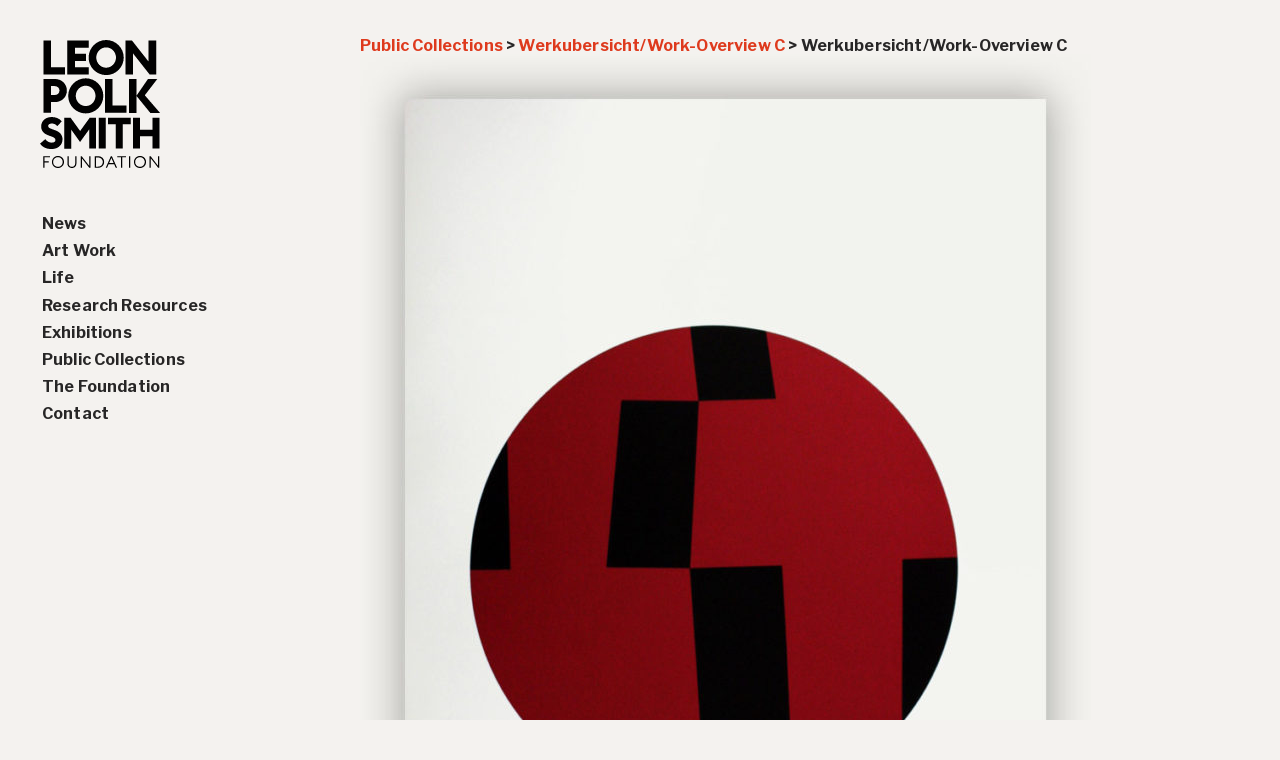

--- FILE ---
content_type: text/html; charset=UTF-8
request_url: https://leonpolksmithfoundation.org/werkubersicht-work-overview-c/wert_c/
body_size: 11057
content:

<!doctype html>

<html lang="en-US" class="no-js">

<head>

	<!-- Global site tag (gtag.js) - Google Analytics -->
	<script async src="https://www.googletagmanager.com/gtag/js?id=G-PHDDFPLPEK"></script>
	<script>
	window.dataLayer = window.dataLayer || [];
	function gtag(){dataLayer.push(arguments);}
	gtag('js', new Date());

	gtag('config', 'G-PHDDFPLPEK');
	</script>

	<meta charset="UTF-8" />

	<!--Forces latest IE rendering engine & chrome frame-->
	<meta http-equiv="X-UA-Compatible" content="IE=edge,chrome=1" />

	<!-- title & meta handled by the yoast plugin, don't add your own here just activate the plugin -->

	<title>Werkubersicht/Work-Overview C - Leon Polk Smith Foundation</title>

	<!-- favicon & other link Tags -->
	<link rel="shortcut icon" href="/favicon.ico" type="image/x-icon" />
	<link rel="icon" href="/favicon.ico" type="image/x-icon" />
	<!--link rel="apple-touch-icon" href="/images/custom_icon.png"/--><!-- 114x114 icon for iphones and ipads -->
	<link rel="copyright" href="#copyright" />
	<link rel="alternate" type="application/rss+xml" title="Leon Polk Smith Foundation RSS Feed" href="https://leonpolksmithfoundation.org/feed/" />
	<link rel="pingback" href="https://leonpolksmithfoundation.org/xmlrpc.php" />

	<!--ADD GOOGLE FONTS HERE-->
	<link href="https://fonts.googleapis.com/css?family=Libre+Franklin:400,400i,700|Rufina:700" rel="stylesheet">
	<link href='https://fonts.googleapis.com/css?family=Open+Sans:400italic,400,700' rel='stylesheet' type='text/css'>

	<!-- CSS -->
	<link rel="stylesheet" href="https://leonpolksmithfoundation.org/wp-content/themes/leon-polk-smith-v2.2/styles/jquery.fancybox.min.css" media="screen" />

	<!-- SCRIPT -->
	<link rel="" href="https://leonpolksmithfoundation.org/wp-content/themes/leon-polk-smith-v2.2/js/jquery.fancybox.min.js" media="screen" />

	<!-- BEGIN: IE Specific Hacks -->
	<!--[if IE 9]><link rel="stylesheet" href="https://leonpolksmithfoundation.org/wp-content/themes/leon-polk-smith-v2.2/styles/ie9.css" media="screen" /><![endif]-->
	<!--[if IE 8]><link rel="stylesheet" href="https://leonpolksmithfoundation.org/wp-content/themes/leon-polk-smith-v2.2/styles/ie8.css" media="screen" /><![endif]-->
	<!--[if IE 7]><link rel="stylesheet" href="https://leonpolksmithfoundation.org/wp-content/themes/leon-polk-smith-v2.2/styles/ie7.css" media="screen" /><![endif]-->
	<!--END: IE Specific Hacks-->

	<!--REMOVE this viewport code if you are making a site that is NOT responsive-->
	<meta name="viewport" content="width=device-width, initial-scale=1.0, maximum-scale=1.0" />
 	<!--REMOVE this viewport code if you are making a site that is NOT responsive-->

	<meta name='robots' content='index, follow, max-image-preview:large, max-snippet:-1, max-video-preview:-1' />

	<!-- This site is optimized with the Yoast SEO plugin v26.7 - https://yoast.com/wordpress/plugins/seo/ -->
	<link rel="canonical" href="https://leonpolksmithfoundation.org/werkubersicht-work-overview-c/wert_c/" />
	<meta property="og:locale" content="en_US" />
	<meta property="og:type" content="article" />
	<meta property="og:title" content="Werkubersicht/Work-Overview C - Leon Polk Smith Foundation" />
	<meta property="og:description" content="Serigraph on paper. Sheet Size: 46½ x 32 in. / 118.1 x 81.3 cm." />
	<meta property="og:url" content="https://leonpolksmithfoundation.org/werkubersicht-work-overview-c/wert_c/" />
	<meta property="og:site_name" content="Leon Polk Smith Foundation" />
	<meta property="article:modified_time" content="2022-07-14T17:26:44+00:00" />
	<meta property="og:image" content="https://leonpolksmithfoundation.org/werkubersicht-work-overview-c/wert_c" />
	<meta property="og:image:width" content="861" />
	<meta property="og:image:height" content="1206" />
	<meta property="og:image:type" content="image/jpeg" />
	<script type="application/ld+json" class="yoast-schema-graph">{"@context":"https://schema.org","@graph":[{"@type":"WebPage","@id":"https://leonpolksmithfoundation.org/werkubersicht-work-overview-c/wert_c/","url":"https://leonpolksmithfoundation.org/werkubersicht-work-overview-c/wert_c/","name":"Werkubersicht/Work-Overview C - Leon Polk Smith Foundation","isPartOf":{"@id":"https://leonpolksmithfoundation.org/#website"},"primaryImageOfPage":{"@id":"https://leonpolksmithfoundation.org/werkubersicht-work-overview-c/wert_c/#primaryimage"},"image":{"@id":"https://leonpolksmithfoundation.org/werkubersicht-work-overview-c/wert_c/#primaryimage"},"thumbnailUrl":"https://leonpolksmithfoundation.org/wp-content/uploads/2022/06/werkubersicht_c-leon-polk-smith.jpg","datePublished":"2022-07-01T00:46:04+00:00","dateModified":"2022-07-14T17:26:44+00:00","breadcrumb":{"@id":"https://leonpolksmithfoundation.org/werkubersicht-work-overview-c/wert_c/#breadcrumb"},"inLanguage":"en-US","potentialAction":[{"@type":"ReadAction","target":["https://leonpolksmithfoundation.org/werkubersicht-work-overview-c/wert_c/"]}]},{"@type":"ImageObject","inLanguage":"en-US","@id":"https://leonpolksmithfoundation.org/werkubersicht-work-overview-c/wert_c/#primaryimage","url":"https://leonpolksmithfoundation.org/wp-content/uploads/2022/06/werkubersicht_c-leon-polk-smith.jpg","contentUrl":"https://leonpolksmithfoundation.org/wp-content/uploads/2022/06/werkubersicht_c-leon-polk-smith.jpg","width":861,"height":1206,"caption":"Serigraph on paper. Sheet Size: 46½ x 32 in. / 118.1 x 81.3 cm."},{"@type":"BreadcrumbList","@id":"https://leonpolksmithfoundation.org/werkubersicht-work-overview-c/wert_c/#breadcrumb","itemListElement":[{"@type":"ListItem","position":1,"name":"Public Collections","item":"/public-collections"},{"@type":"ListItem","position":2,"name":"Werkubersicht/Work-Overview C","item":"https://leonpolksmithfoundation.org/werkubersicht-work-overview-c/"},{"@type":"ListItem","position":3,"name":"Werkubersicht/Work-Overview C"}]},{"@type":"WebSite","@id":"https://leonpolksmithfoundation.org/#website","url":"https://leonpolksmithfoundation.org/","name":"Leon Polk Smith Foundation","description":"Preserving and promoting the art and legacy of Leon Polk Smith (1906-1996)","potentialAction":[{"@type":"SearchAction","target":{"@type":"EntryPoint","urlTemplate":"https://leonpolksmithfoundation.org/?s={search_term_string}"},"query-input":{"@type":"PropertyValueSpecification","valueRequired":true,"valueName":"search_term_string"}}],"inLanguage":"en-US"}]}</script>
	<!-- / Yoast SEO plugin. -->


<link rel="alternate" title="oEmbed (JSON)" type="application/json+oembed" href="https://leonpolksmithfoundation.org/wp-json/oembed/1.0/embed?url=https%3A%2F%2Fleonpolksmithfoundation.org%2Fwerkubersicht-work-overview-c%2Fwert_c%2F" />
<link rel="alternate" title="oEmbed (XML)" type="text/xml+oembed" href="https://leonpolksmithfoundation.org/wp-json/oembed/1.0/embed?url=https%3A%2F%2Fleonpolksmithfoundation.org%2Fwerkubersicht-work-overview-c%2Fwert_c%2F&#038;format=xml" />
		<style>
			.lazyload,
			.lazyloading {
				max-width: 100%;
			}
		</style>
		<style id='wp-img-auto-sizes-contain-inline-css' type='text/css'>
img:is([sizes=auto i],[sizes^="auto," i]){contain-intrinsic-size:3000px 1500px}
/*# sourceURL=wp-img-auto-sizes-contain-inline-css */
</style>
<style id='wp-emoji-styles-inline-css' type='text/css'>

	img.wp-smiley, img.emoji {
		display: inline !important;
		border: none !important;
		box-shadow: none !important;
		height: 1em !important;
		width: 1em !important;
		margin: 0 0.07em !important;
		vertical-align: -0.1em !important;
		background: none !important;
		padding: 0 !important;
	}
/*# sourceURL=wp-emoji-styles-inline-css */
</style>
<style id='wp-block-library-inline-css' type='text/css'>
:root{--wp-block-synced-color:#7a00df;--wp-block-synced-color--rgb:122,0,223;--wp-bound-block-color:var(--wp-block-synced-color);--wp-editor-canvas-background:#ddd;--wp-admin-theme-color:#007cba;--wp-admin-theme-color--rgb:0,124,186;--wp-admin-theme-color-darker-10:#006ba1;--wp-admin-theme-color-darker-10--rgb:0,107,160.5;--wp-admin-theme-color-darker-20:#005a87;--wp-admin-theme-color-darker-20--rgb:0,90,135;--wp-admin-border-width-focus:2px}@media (min-resolution:192dpi){:root{--wp-admin-border-width-focus:1.5px}}.wp-element-button{cursor:pointer}:root .has-very-light-gray-background-color{background-color:#eee}:root .has-very-dark-gray-background-color{background-color:#313131}:root .has-very-light-gray-color{color:#eee}:root .has-very-dark-gray-color{color:#313131}:root .has-vivid-green-cyan-to-vivid-cyan-blue-gradient-background{background:linear-gradient(135deg,#00d084,#0693e3)}:root .has-purple-crush-gradient-background{background:linear-gradient(135deg,#34e2e4,#4721fb 50%,#ab1dfe)}:root .has-hazy-dawn-gradient-background{background:linear-gradient(135deg,#faaca8,#dad0ec)}:root .has-subdued-olive-gradient-background{background:linear-gradient(135deg,#fafae1,#67a671)}:root .has-atomic-cream-gradient-background{background:linear-gradient(135deg,#fdd79a,#004a59)}:root .has-nightshade-gradient-background{background:linear-gradient(135deg,#330968,#31cdcf)}:root .has-midnight-gradient-background{background:linear-gradient(135deg,#020381,#2874fc)}:root{--wp--preset--font-size--normal:16px;--wp--preset--font-size--huge:42px}.has-regular-font-size{font-size:1em}.has-larger-font-size{font-size:2.625em}.has-normal-font-size{font-size:var(--wp--preset--font-size--normal)}.has-huge-font-size{font-size:var(--wp--preset--font-size--huge)}.has-text-align-center{text-align:center}.has-text-align-left{text-align:left}.has-text-align-right{text-align:right}.has-fit-text{white-space:nowrap!important}#end-resizable-editor-section{display:none}.aligncenter{clear:both}.items-justified-left{justify-content:flex-start}.items-justified-center{justify-content:center}.items-justified-right{justify-content:flex-end}.items-justified-space-between{justify-content:space-between}.screen-reader-text{border:0;clip-path:inset(50%);height:1px;margin:-1px;overflow:hidden;padding:0;position:absolute;width:1px;word-wrap:normal!important}.screen-reader-text:focus{background-color:#ddd;clip-path:none;color:#444;display:block;font-size:1em;height:auto;left:5px;line-height:normal;padding:15px 23px 14px;text-decoration:none;top:5px;width:auto;z-index:100000}html :where(.has-border-color){border-style:solid}html :where([style*=border-top-color]){border-top-style:solid}html :where([style*=border-right-color]){border-right-style:solid}html :where([style*=border-bottom-color]){border-bottom-style:solid}html :where([style*=border-left-color]){border-left-style:solid}html :where([style*=border-width]){border-style:solid}html :where([style*=border-top-width]){border-top-style:solid}html :where([style*=border-right-width]){border-right-style:solid}html :where([style*=border-bottom-width]){border-bottom-style:solid}html :where([style*=border-left-width]){border-left-style:solid}html :where(img[class*=wp-image-]){height:auto;max-width:100%}:where(figure){margin:0 0 1em}html :where(.is-position-sticky){--wp-admin--admin-bar--position-offset:var(--wp-admin--admin-bar--height,0px)}@media screen and (max-width:600px){html :where(.is-position-sticky){--wp-admin--admin-bar--position-offset:0px}}

/*# sourceURL=wp-block-library-inline-css */
</style><style id='global-styles-inline-css' type='text/css'>
:root{--wp--preset--aspect-ratio--square: 1;--wp--preset--aspect-ratio--4-3: 4/3;--wp--preset--aspect-ratio--3-4: 3/4;--wp--preset--aspect-ratio--3-2: 3/2;--wp--preset--aspect-ratio--2-3: 2/3;--wp--preset--aspect-ratio--16-9: 16/9;--wp--preset--aspect-ratio--9-16: 9/16;--wp--preset--color--black: #000000;--wp--preset--color--cyan-bluish-gray: #abb8c3;--wp--preset--color--white: #ffffff;--wp--preset--color--pale-pink: #f78da7;--wp--preset--color--vivid-red: #cf2e2e;--wp--preset--color--luminous-vivid-orange: #ff6900;--wp--preset--color--luminous-vivid-amber: #fcb900;--wp--preset--color--light-green-cyan: #7bdcb5;--wp--preset--color--vivid-green-cyan: #00d084;--wp--preset--color--pale-cyan-blue: #8ed1fc;--wp--preset--color--vivid-cyan-blue: #0693e3;--wp--preset--color--vivid-purple: #9b51e0;--wp--preset--gradient--vivid-cyan-blue-to-vivid-purple: linear-gradient(135deg,rgb(6,147,227) 0%,rgb(155,81,224) 100%);--wp--preset--gradient--light-green-cyan-to-vivid-green-cyan: linear-gradient(135deg,rgb(122,220,180) 0%,rgb(0,208,130) 100%);--wp--preset--gradient--luminous-vivid-amber-to-luminous-vivid-orange: linear-gradient(135deg,rgb(252,185,0) 0%,rgb(255,105,0) 100%);--wp--preset--gradient--luminous-vivid-orange-to-vivid-red: linear-gradient(135deg,rgb(255,105,0) 0%,rgb(207,46,46) 100%);--wp--preset--gradient--very-light-gray-to-cyan-bluish-gray: linear-gradient(135deg,rgb(238,238,238) 0%,rgb(169,184,195) 100%);--wp--preset--gradient--cool-to-warm-spectrum: linear-gradient(135deg,rgb(74,234,220) 0%,rgb(151,120,209) 20%,rgb(207,42,186) 40%,rgb(238,44,130) 60%,rgb(251,105,98) 80%,rgb(254,248,76) 100%);--wp--preset--gradient--blush-light-purple: linear-gradient(135deg,rgb(255,206,236) 0%,rgb(152,150,240) 100%);--wp--preset--gradient--blush-bordeaux: linear-gradient(135deg,rgb(254,205,165) 0%,rgb(254,45,45) 50%,rgb(107,0,62) 100%);--wp--preset--gradient--luminous-dusk: linear-gradient(135deg,rgb(255,203,112) 0%,rgb(199,81,192) 50%,rgb(65,88,208) 100%);--wp--preset--gradient--pale-ocean: linear-gradient(135deg,rgb(255,245,203) 0%,rgb(182,227,212) 50%,rgb(51,167,181) 100%);--wp--preset--gradient--electric-grass: linear-gradient(135deg,rgb(202,248,128) 0%,rgb(113,206,126) 100%);--wp--preset--gradient--midnight: linear-gradient(135deg,rgb(2,3,129) 0%,rgb(40,116,252) 100%);--wp--preset--font-size--small: 13px;--wp--preset--font-size--medium: 20px;--wp--preset--font-size--large: 36px;--wp--preset--font-size--x-large: 42px;--wp--preset--spacing--20: 0.44rem;--wp--preset--spacing--30: 0.67rem;--wp--preset--spacing--40: 1rem;--wp--preset--spacing--50: 1.5rem;--wp--preset--spacing--60: 2.25rem;--wp--preset--spacing--70: 3.38rem;--wp--preset--spacing--80: 5.06rem;--wp--preset--shadow--natural: 6px 6px 9px rgba(0, 0, 0, 0.2);--wp--preset--shadow--deep: 12px 12px 50px rgba(0, 0, 0, 0.4);--wp--preset--shadow--sharp: 6px 6px 0px rgba(0, 0, 0, 0.2);--wp--preset--shadow--outlined: 6px 6px 0px -3px rgb(255, 255, 255), 6px 6px rgb(0, 0, 0);--wp--preset--shadow--crisp: 6px 6px 0px rgb(0, 0, 0);}:where(.is-layout-flex){gap: 0.5em;}:where(.is-layout-grid){gap: 0.5em;}body .is-layout-flex{display: flex;}.is-layout-flex{flex-wrap: wrap;align-items: center;}.is-layout-flex > :is(*, div){margin: 0;}body .is-layout-grid{display: grid;}.is-layout-grid > :is(*, div){margin: 0;}:where(.wp-block-columns.is-layout-flex){gap: 2em;}:where(.wp-block-columns.is-layout-grid){gap: 2em;}:where(.wp-block-post-template.is-layout-flex){gap: 1.25em;}:where(.wp-block-post-template.is-layout-grid){gap: 1.25em;}.has-black-color{color: var(--wp--preset--color--black) !important;}.has-cyan-bluish-gray-color{color: var(--wp--preset--color--cyan-bluish-gray) !important;}.has-white-color{color: var(--wp--preset--color--white) !important;}.has-pale-pink-color{color: var(--wp--preset--color--pale-pink) !important;}.has-vivid-red-color{color: var(--wp--preset--color--vivid-red) !important;}.has-luminous-vivid-orange-color{color: var(--wp--preset--color--luminous-vivid-orange) !important;}.has-luminous-vivid-amber-color{color: var(--wp--preset--color--luminous-vivid-amber) !important;}.has-light-green-cyan-color{color: var(--wp--preset--color--light-green-cyan) !important;}.has-vivid-green-cyan-color{color: var(--wp--preset--color--vivid-green-cyan) !important;}.has-pale-cyan-blue-color{color: var(--wp--preset--color--pale-cyan-blue) !important;}.has-vivid-cyan-blue-color{color: var(--wp--preset--color--vivid-cyan-blue) !important;}.has-vivid-purple-color{color: var(--wp--preset--color--vivid-purple) !important;}.has-black-background-color{background-color: var(--wp--preset--color--black) !important;}.has-cyan-bluish-gray-background-color{background-color: var(--wp--preset--color--cyan-bluish-gray) !important;}.has-white-background-color{background-color: var(--wp--preset--color--white) !important;}.has-pale-pink-background-color{background-color: var(--wp--preset--color--pale-pink) !important;}.has-vivid-red-background-color{background-color: var(--wp--preset--color--vivid-red) !important;}.has-luminous-vivid-orange-background-color{background-color: var(--wp--preset--color--luminous-vivid-orange) !important;}.has-luminous-vivid-amber-background-color{background-color: var(--wp--preset--color--luminous-vivid-amber) !important;}.has-light-green-cyan-background-color{background-color: var(--wp--preset--color--light-green-cyan) !important;}.has-vivid-green-cyan-background-color{background-color: var(--wp--preset--color--vivid-green-cyan) !important;}.has-pale-cyan-blue-background-color{background-color: var(--wp--preset--color--pale-cyan-blue) !important;}.has-vivid-cyan-blue-background-color{background-color: var(--wp--preset--color--vivid-cyan-blue) !important;}.has-vivid-purple-background-color{background-color: var(--wp--preset--color--vivid-purple) !important;}.has-black-border-color{border-color: var(--wp--preset--color--black) !important;}.has-cyan-bluish-gray-border-color{border-color: var(--wp--preset--color--cyan-bluish-gray) !important;}.has-white-border-color{border-color: var(--wp--preset--color--white) !important;}.has-pale-pink-border-color{border-color: var(--wp--preset--color--pale-pink) !important;}.has-vivid-red-border-color{border-color: var(--wp--preset--color--vivid-red) !important;}.has-luminous-vivid-orange-border-color{border-color: var(--wp--preset--color--luminous-vivid-orange) !important;}.has-luminous-vivid-amber-border-color{border-color: var(--wp--preset--color--luminous-vivid-amber) !important;}.has-light-green-cyan-border-color{border-color: var(--wp--preset--color--light-green-cyan) !important;}.has-vivid-green-cyan-border-color{border-color: var(--wp--preset--color--vivid-green-cyan) !important;}.has-pale-cyan-blue-border-color{border-color: var(--wp--preset--color--pale-cyan-blue) !important;}.has-vivid-cyan-blue-border-color{border-color: var(--wp--preset--color--vivid-cyan-blue) !important;}.has-vivid-purple-border-color{border-color: var(--wp--preset--color--vivid-purple) !important;}.has-vivid-cyan-blue-to-vivid-purple-gradient-background{background: var(--wp--preset--gradient--vivid-cyan-blue-to-vivid-purple) !important;}.has-light-green-cyan-to-vivid-green-cyan-gradient-background{background: var(--wp--preset--gradient--light-green-cyan-to-vivid-green-cyan) !important;}.has-luminous-vivid-amber-to-luminous-vivid-orange-gradient-background{background: var(--wp--preset--gradient--luminous-vivid-amber-to-luminous-vivid-orange) !important;}.has-luminous-vivid-orange-to-vivid-red-gradient-background{background: var(--wp--preset--gradient--luminous-vivid-orange-to-vivid-red) !important;}.has-very-light-gray-to-cyan-bluish-gray-gradient-background{background: var(--wp--preset--gradient--very-light-gray-to-cyan-bluish-gray) !important;}.has-cool-to-warm-spectrum-gradient-background{background: var(--wp--preset--gradient--cool-to-warm-spectrum) !important;}.has-blush-light-purple-gradient-background{background: var(--wp--preset--gradient--blush-light-purple) !important;}.has-blush-bordeaux-gradient-background{background: var(--wp--preset--gradient--blush-bordeaux) !important;}.has-luminous-dusk-gradient-background{background: var(--wp--preset--gradient--luminous-dusk) !important;}.has-pale-ocean-gradient-background{background: var(--wp--preset--gradient--pale-ocean) !important;}.has-electric-grass-gradient-background{background: var(--wp--preset--gradient--electric-grass) !important;}.has-midnight-gradient-background{background: var(--wp--preset--gradient--midnight) !important;}.has-small-font-size{font-size: var(--wp--preset--font-size--small) !important;}.has-medium-font-size{font-size: var(--wp--preset--font-size--medium) !important;}.has-large-font-size{font-size: var(--wp--preset--font-size--large) !important;}.has-x-large-font-size{font-size: var(--wp--preset--font-size--x-large) !important;}
/*# sourceURL=global-styles-inline-css */
</style>

<style id='classic-theme-styles-inline-css' type='text/css'>
/*! This file is auto-generated */
.wp-block-button__link{color:#fff;background-color:#32373c;border-radius:9999px;box-shadow:none;text-decoration:none;padding:calc(.667em + 2px) calc(1.333em + 2px);font-size:1.125em}.wp-block-file__button{background:#32373c;color:#fff;text-decoration:none}
/*# sourceURL=/wp-includes/css/classic-themes.min.css */
</style>
<link rel='stylesheet' id='megamenu-css' href='https://leonpolksmithfoundation.org/wp-content/uploads/maxmegamenu/style.css?ver=4613b3' type='text/css' media='all' />
<link rel='stylesheet' id='dashicons-css' href='https://leonpolksmithfoundation.org/wp-includes/css/dashicons.min.css?ver=164e32337468e61991eed12393d6b2ec' type='text/css' media='all' />
<link rel='stylesheet' id='megamenu-genericons-css' href='https://leonpolksmithfoundation.org/wp-content/plugins/megamenu-pro/icons/genericons/genericons/genericons.css?ver=2.4.4' type='text/css' media='all' />
<link rel='stylesheet' id='megamenu-fontawesome-css' href='https://leonpolksmithfoundation.org/wp-content/plugins/megamenu-pro/icons/fontawesome/css/font-awesome.min.css?ver=2.4.4' type='text/css' media='all' />
<link rel='stylesheet' id='megamenu-fontawesome5-css' href='https://leonpolksmithfoundation.org/wp-content/plugins/megamenu-pro/icons/fontawesome5/css/all.min.css?ver=2.4.4' type='text/css' media='all' />
<link rel='stylesheet' id='megamenu-fontawesome6-css' href='https://leonpolksmithfoundation.org/wp-content/plugins/megamenu-pro/icons/fontawesome6/css/all.min.css?ver=2.4.4' type='text/css' media='all' />
<link rel='stylesheet' id='theme-styles-css' href='https://leonpolksmithfoundation.org/wp-content/themes/leon-polk-smith-v2.2/style.css?ver=1723123098' type='text/css' media='screen' />
<link rel='stylesheet' id='wp-pagenavi-css' href='https://leonpolksmithfoundation.org/wp-content/plugins/wp-pagenavi/pagenavi-css.css?ver=2.70' type='text/css' media='all' />
<!--n2css--><!--n2js--><script type="text/javascript" src="https://leonpolksmithfoundation.org/wp-includes/js/jquery/jquery.min.js?ver=3.7.1" id="jquery-core-js"></script>
<script type="text/javascript" src="https://leonpolksmithfoundation.org/wp-includes/js/jquery/jquery-migrate.min.js?ver=3.4.1" id="jquery-migrate-js"></script>
<script type="text/javascript" src="https://leonpolksmithfoundation.org/wp-content/themes/leon-polk-smith-v2.2/js/modernizr.custom.js" id="modernizr-js"></script>
<link rel="https://api.w.org/" href="https://leonpolksmithfoundation.org/wp-json/" /><link rel="alternate" title="JSON" type="application/json" href="https://leonpolksmithfoundation.org/wp-json/wp/v2/media/2725" /><link rel='shortlink' href='https://leonpolksmithfoundation.org/?p=2725' />
		<script>
			document.documentElement.className = document.documentElement.className.replace('no-js', 'js');
		</script>
				<style>
			.no-js img.lazyload {
				display: none;
			}

			figure.wp-block-image img.lazyloading {
				min-width: 150px;
			}

			.lazyload,
			.lazyloading {
				--smush-placeholder-width: 100px;
				--smush-placeholder-aspect-ratio: 1/1;
				width: var(--smush-image-width, var(--smush-placeholder-width)) !important;
				aspect-ratio: var(--smush-image-aspect-ratio, var(--smush-placeholder-aspect-ratio)) !important;
			}

						.lazyload, .lazyloading {
				opacity: 0;
			}

			.lazyloaded {
				opacity: 1;
				transition: opacity 400ms;
				transition-delay: 0ms;
			}

					</style>
		<link rel="icon" href="https://leonpolksmithfoundation.org/wp-content/uploads/2019/07/cropped-favicon-1-32x32.png" sizes="32x32" />
<link rel="icon" href="https://leonpolksmithfoundation.org/wp-content/uploads/2019/07/cropped-favicon-1-192x192.png" sizes="192x192" />
<link rel="apple-touch-icon" href="https://leonpolksmithfoundation.org/wp-content/uploads/2019/07/cropped-favicon-1-180x180.png" />
<meta name="msapplication-TileImage" content="https://leonpolksmithfoundation.org/wp-content/uploads/2019/07/cropped-favicon-1-270x270.png" />
		<style type="text/css" id="wp-custom-css">
			/* Fix for artwork images - constrain to viewport */
article.type-art_work .entry-content .wp-block-image {
  display: flex;
  justify-content: center;
}

article.type-art_work .entry-content .wp-block-image img {
  max-width: 100%;
  max-height: 75vh;
  width: auto;
  height: auto;
  object-fit: contain;
}		</style>
		<style type="text/css">/** Mega Menu CSS: fs **/</style>

</head>

<body class="attachment wp-singular attachment-template-default single single-attachment postid-2725 attachmentid-2725 attachment-jpeg wp-theme-leon-polk-smith-v22 mega-menu-max-mega-menu-1">

<!--[if lt IE 8]><p class="browsehappy">You are using an <strong>outdated</strong> browser. Please <a href="https://browsehappy.com/">upgrade your browser</a> to improve your experience.</p><![endif]-->
	<div class="page-wrapper">

		<!--BEGIN: HEADERWRAPPER -->
		<header class="header-wrapper">
			<!--SITE HEADER ~ for SEO ~ hidden with CSS-->
			<div class="site-header" role="banner">
                <h1 class="site-title">
                    Werkubersicht/Work-Overview C - Leon Polk Smith Foundation                </h1>
                <div class="lps-logo">
					<a href="/"><img alt="Leon Polk Smith Foundation" data-src="https://leonpolksmithfoundation.org/wp-content/themes/leon-polk-smith-v2.2/img/logo_leon-polk-smith-foundation.svg" src="[data-uri]" class="lazyload" /></a>
				</div>
			</div>

			<!--Mobile Nav Icon-->
            <div id="mega-menu-wrap-max_mega_menu_1" class="mega-menu-wrap"><div class="mega-menu-toggle"><div class="mega-toggle-blocks-left"></div><div class="mega-toggle-blocks-center"></div><div class="mega-toggle-blocks-right"><div class='mega-toggle-block mega-menu-toggle-animated-block mega-toggle-block-1' id='mega-toggle-block-1'><button aria-label="Toggle Menu" class="mega-toggle-animated mega-toggle-animated-slider" type="button" aria-expanded="false">
                  <span class="mega-toggle-animated-box">
                    <span class="mega-toggle-animated-inner"></span>
                  </span>
                </button></div></div></div><ul id="mega-menu-max_mega_menu_1" class="mega-menu max-mega-menu mega-menu-horizontal mega-no-js" data-event="hover_intent" data-effect="slide" data-effect-speed="400" data-effect-mobile="slide_right" data-effect-speed-mobile="200" data-mobile-force-width="false" data-second-click="go" data-document-click="collapse" data-vertical-behaviour="accordion" data-breakpoint="900" data-unbind="true" data-mobile-state="collapse_all" data-mobile-direction="vertical" data-hover-intent-timeout="300" data-hover-intent-interval="100" data-overlay-desktop="false" data-overlay-mobile="false"><li class="mega-menu-item mega-menu-item-type-post_type mega-menu-item-object-page mega-align-bottom-left mega-menu-flyout mega-menu-item-1564" id="mega-menu-item-1564"><a class="mega-menu-link" href="https://leonpolksmithfoundation.org/news/" tabindex="0">News</a></li><li class="mega-dropdown-btn mega-menu-item mega-menu-item-type-custom mega-menu-item-object-custom mega-menu-item-has-children mega-align-bottom-left mega-menu-flyout mega-menu-item-1251 dropdown-btn" id="mega-menu-item-1251"><a class="mega-menu-link" href="#" aria-expanded="false" tabindex="0">Art Work<span class="mega-indicator" aria-hidden="true"></span></a>
<ul class="mega-sub-menu">
<li class="mega-menu-item mega-menu-item-type-taxonomy mega-menu-item-object-medium mega-menu-item-2779" id="mega-menu-item-2779"><a class="mega-menu-link" href="https://leonpolksmithfoundation.org/art-work/paintings/">Paintings</a></li><li class="mega-menu-item mega-menu-item-type-taxonomy mega-menu-item-object-medium mega-menu-item-2778" id="mega-menu-item-2778"><a class="mega-menu-link" href="https://leonpolksmithfoundation.org/art-work/drawings-and-collages/">Drawings and Collages</a></li><li class="mega-menu-item mega-menu-item-type-taxonomy mega-menu-item-object-medium mega-menu-item-2781" id="mega-menu-item-2781"><a class="mega-menu-link" href="https://leonpolksmithfoundation.org/art-work/sculptures-reliefs/">Sculptures &amp; Reliefs</a></li><li class="mega-menu-item mega-menu-item-type-taxonomy mega-menu-item-object-medium mega-menu-item-2780" id="mega-menu-item-2780"><a class="mega-menu-link" href="https://leonpolksmithfoundation.org/art-work/prints/">Prints</a></li></ul>
</li><li class="mega-dropdown-btn mega-menu-item mega-menu-item-type-custom mega-menu-item-object-custom mega-menu-item-has-children mega-align-bottom-left mega-menu-flyout mega-menu-item-1258 dropdown-btn" id="mega-menu-item-1258"><a class="mega-menu-link" href="#" aria-expanded="false" tabindex="0">Life<span class="mega-indicator" aria-hidden="true"></span></a>
<ul class="mega-sub-menu">
<li class="mega-menu-item mega-menu-item-type-post_type mega-menu-item-object-page mega-menu-item-1252" id="mega-menu-item-1252"><a class="mega-menu-link" href="https://leonpolksmithfoundation.org/life/bio/">Biography</a></li><li class="mega-menu-item mega-menu-item-type-post_type mega-menu-item-object-page mega-menu-item-1253" id="mega-menu-item-1253"><a class="mega-menu-link" href="https://leonpolksmithfoundation.org/life/chronology/">Chronology</a></li></ul>
</li><li class="mega-menu-item mega-menu-item-type-custom mega-menu-item-object-custom mega-menu-item-has-children mega-align-bottom-left mega-menu-flyout mega-menu-item-1267" id="mega-menu-item-1267"><a class="mega-menu-link" href="#" aria-expanded="false" tabindex="0">Research Resources<span class="mega-indicator" aria-hidden="true"></span></a>
<ul class="mega-sub-menu">
<li class="mega-menu-item mega-menu-item-type-post_type mega-menu-item-object-page mega-menu-item-1254" id="mega-menu-item-1254"><a class="mega-menu-link" href="https://leonpolksmithfoundation.org/research-resources/interviews/">Interviews</a></li><li class="mega-menu-item mega-menu-item-type-post_type mega-menu-item-object-page mega-menu-item-1255" id="mega-menu-item-1255"><a class="mega-menu-link" href="https://leonpolksmithfoundation.org/research-resources/artist-statements/">Artist Statements</a></li><li class="mega-menu-item mega-menu-item-type-post_type mega-menu-item-object-page mega-menu-item-3022" id="mega-menu-item-3022"><a class="mega-menu-link" href="https://leonpolksmithfoundation.org/research-resources/the-art-library-of-leon-polk-smith/">Leon Polk Smith’s Library</a></li><li class="mega-menu-item mega-menu-item-type-post_type mega-menu-item-object-page mega-menu-item-1257" id="mega-menu-item-1257"><a class="mega-menu-link" href="https://leonpolksmithfoundation.org/life/awards/">Awards</a></li><li class="mega-menu-item mega-menu-item-type-post_type mega-menu-item-object-page mega-menu-item-1256" id="mega-menu-item-1256"><a class="mega-menu-link" href="https://leonpolksmithfoundation.org/research-resources/teaching-lectures-artist-residencies/">Teaching, Lectures &amp; Artist Residencies</a></li><li class="mega-menu-item mega-menu-item-type-post_type mega-menu-item-object-page mega-menu-item-1264" id="mega-menu-item-1264"><a class="mega-menu-link" href="https://leonpolksmithfoundation.org/research-resources/selected-essays-reviews/">Selected Essays &#038; Reviews</a></li><li class="mega-menu-item mega-menu-item-type-post_type mega-menu-item-object-page mega-menu-item-1266" id="mega-menu-item-1266"><a class="mega-menu-link" href="https://leonpolksmithfoundation.org/research-resources/solo-exhibition-catalogs/">Solo Exhibition Catalogs</a></li><li class="mega-menu-item mega-menu-item-type-post_type mega-menu-item-object-page mega-menu-item-1262" id="mega-menu-item-1262"><a class="mega-menu-link" href="https://leonpolksmithfoundation.org/research-resources/group-exhibition-catalogs-books/">Group Exhibition Catalogs &#038; Books</a></li><li class="mega-menu-item mega-menu-item-type-post_type mega-menu-item-object-page mega-menu-item-1265" id="mega-menu-item-1265"><a class="mega-menu-link" href="https://leonpolksmithfoundation.org/research-resources/selected_publications_reviews_articles/">Selected Publications, Reviews, and Articles</a></li><li class="mega-menu-item mega-menu-item-type-post_type mega-menu-item-object-page mega-menu-item-1263" id="mega-menu-item-1263"><a class="mega-menu-link" href="https://leonpolksmithfoundation.org/research-resources/online-resources/">Online Resources</a></li></ul>
</li><li class="mega-dropdown-btn mega-menu-item mega-menu-item-type-custom mega-menu-item-object-custom mega-menu-item-has-children mega-align-bottom-left mega-menu-flyout mega-menu-item-1340 dropdown-btn" id="mega-menu-item-1340"><a class="mega-menu-link" href="#" aria-expanded="false" tabindex="0">Exhibitions<span class="mega-indicator" aria-hidden="true"></span></a>
<ul class="mega-sub-menu">
<li class="mega-menu-item mega-menu-item-type-post_type mega-menu-item-object-page mega-menu-item-1342" id="mega-menu-item-1342"><a class="mega-menu-link" href="https://leonpolksmithfoundation.org/exhibitions/solo-exhibition-history/">Solo Exhibition History</a></li><li class="mega-menu-item mega-menu-item-type-post_type mega-menu-item-object-page mega-menu-item-1341" id="mega-menu-item-1341"><a class="mega-menu-link" href="https://leonpolksmithfoundation.org/exhibitions/group-exhibition-history/">Group Exhibition History</a></li></ul>
</li><li class="mega-menu-item mega-menu-item-type-post_type mega-menu-item-object-page mega-align-bottom-left mega-menu-flyout mega-menu-item-1269" id="mega-menu-item-1269"><a class="mega-menu-link" href="https://leonpolksmithfoundation.org/public-collections/" tabindex="0">Public Collections</a></li><li class="mega-menu-item mega-menu-item-type-post_type mega-menu-item-object-page mega-align-bottom-left mega-menu-flyout mega-menu-item-1270" id="mega-menu-item-1270"><a class="mega-menu-link" href="https://leonpolksmithfoundation.org/the-foundation/" tabindex="0">The Foundation</a></li><li class="mega-menu-item mega-menu-item-type-post_type mega-menu-item-object-page mega-align-bottom-left mega-menu-flyout mega-menu-item-1268" id="mega-menu-item-1268"><a class="mega-menu-link" href="https://leonpolksmithfoundation.org/contact-2/" tabindex="0">Contact</a></li></ul></div>
			<hr class="clear-all" />

			<!--MAIN NAV: Activate the menu system by going into wpadmin / appearance / menus / and adding a menu named mainNav-->
			<aside>
			<!--To make the menu vertical instead of horizontal remove the menu_class of horiz-list-->
			<nav class="nav-main" role="navigation">
				<h1 class="access-hide">Main Navigation</h1>
				<div class="menu-mainnav-container"><ul id="menu-mainnav" class="menu"><li id="menu-item-1561" class="menu-item menu-item-type-post_type menu-item-object-page menu-item-1561"><a href="https://leonpolksmithfoundation.org/news/">News</a></li>
<li id="menu-item-1234" class="dropdown-btn menu-item menu-item-type-custom menu-item-object-custom menu-item-has-children menu-item-1234"><a href="#">Art Work</a>
<ul class="sub-menu">
	<li id="menu-item-2181" class="menu-item menu-item-type-taxonomy menu-item-object-medium menu-item-2181"><a href="https://leonpolksmithfoundation.org/art-work/paintings/">Paintings</a></li>
	<li id="menu-item-2530" class="menu-item menu-item-type-taxonomy menu-item-object-medium menu-item-2530"><a href="https://leonpolksmithfoundation.org/art-work/drawings-and-collages/">Drawings and Collages</a></li>
	<li id="menu-item-2529" class="menu-item menu-item-type-taxonomy menu-item-object-medium menu-item-2529"><a href="https://leonpolksmithfoundation.org/art-work/sculptures-reliefs/">Sculptures &amp; Reliefs</a></li>
	<li id="menu-item-2740" class="menu-item menu-item-type-taxonomy menu-item-object-medium menu-item-2740"><a href="https://leonpolksmithfoundation.org/art-work/prints/">Prints</a></li>
</ul>
</li>
<li id="menu-item-1238" class="dropdown-btn menu-item menu-item-type-custom menu-item-object-custom menu-item-has-children menu-item-1238"><a href="#">Life</a>
<ul class="sub-menu">
	<li id="menu-item-60" class="menu-item menu-item-type-post_type menu-item-object-page menu-item-60"><a href="https://leonpolksmithfoundation.org/life/bio/">Biography</a></li>
	<li id="menu-item-59" class="menu-item menu-item-type-post_type menu-item-object-page menu-item-59"><a href="https://leonpolksmithfoundation.org/life/chronology/">Chronology</a></li>
</ul>
</li>
<li id="menu-item-1240" class="dropdown-btn menu-item menu-item-type-custom menu-item-object-custom menu-item-has-children menu-item-1240"><a href="#">Research Resources</a>
<ul class="sub-menu">
	<li id="menu-item-58" class="sub-sub-nav menu-item menu-item-type-post_type menu-item-object-page menu-item-has-children menu-item-58"><a href="https://leonpolksmithfoundation.org/research-resources/interviews/">Interviews</a>
	<ul class="sub-menu">
		<li id="menu-item-1243" class="hide menu-item menu-item-type-post_type menu-item-object-page menu-item-1243"><a href="https://leonpolksmithfoundation.org/research-resources/interviews/rapaport-1993/">Brooke Kamin Rapaport, 1993</a></li>
		<li id="menu-item-1244" class="hide menu-item menu-item-type-post_type menu-item-object-page menu-item-1244"><a href="https://leonpolksmithfoundation.org/research-resources/interviews/darcy-hayman/">d’Arcy Hayman, 1964</a></li>
		<li id="menu-item-1245" class="hide menu-item menu-item-type-post_type menu-item-object-page menu-item-1245"><a href="https://leonpolksmithfoundation.org/research-resources/interviews/chruwell-doertenbach/">Konstanze Chruwell-Doertenbach, 1987</a></li>
		<li id="menu-item-1246" class="hide menu-item menu-item-type-post_type menu-item-object-page menu-item-1246"><a href="https://leonpolksmithfoundation.org/research-resources/interviews/interview-with-robert-jamieson/">Interview with Robert Jamieson</a></li>
	</ul>
</li>
	<li id="menu-item-57" class="menu-item menu-item-type-post_type menu-item-object-page menu-item-57"><a href="https://leonpolksmithfoundation.org/research-resources/artist-statements/">Artist Statements</a></li>
	<li id="menu-item-3021" class="menu-item menu-item-type-post_type menu-item-object-page menu-item-3021"><a href="https://leonpolksmithfoundation.org/research-resources/the-art-library-of-leon-polk-smith/">Leon Polk Smith’s Library</a></li>
	<li id="menu-item-236" class="menu-item menu-item-type-post_type menu-item-object-page menu-item-236"><a href="https://leonpolksmithfoundation.org/life/awards/">Awards</a></li>
	<li id="menu-item-233" class="menu-item menu-item-type-post_type menu-item-object-page menu-item-233"><a href="https://leonpolksmithfoundation.org/research-resources/teaching-lectures-artist-residencies/">Teaching, Lectures &#038; Residencies</a></li>
	<li id="menu-item-582" class="menu-item menu-item-type-post_type menu-item-object-page menu-item-582"><a href="https://leonpolksmithfoundation.org/research-resources/selected-essays-reviews/">Selected Essays &#038; Reviews</a></li>
	<li id="menu-item-95" class="menu-item menu-item-type-post_type menu-item-object-page menu-item-95"><a href="https://leonpolksmithfoundation.org/research-resources/solo-exhibition-catalogs/">Solo Exhibition Catalogs</a></li>
	<li id="menu-item-228" class="menu-item menu-item-type-post_type menu-item-object-page menu-item-228"><a href="https://leonpolksmithfoundation.org/research-resources/group-exhibition-catalogs-books/">Group Exhibition Catalogs</a></li>
	<li id="menu-item-94" class="menu-item menu-item-type-post_type menu-item-object-page menu-item-94"><a href="https://leonpolksmithfoundation.org/research-resources/selected_publications_reviews_articles/">Selected Publications, Reviews, and Articles</a></li>
	<li id="menu-item-91" class="menu-item menu-item-type-post_type menu-item-object-page menu-item-91"><a href="https://leonpolksmithfoundation.org/research-resources/online-resources/">Online Resources</a></li>
</ul>
</li>
<li id="menu-item-1337" class="dropdown-btn menu-item menu-item-type-custom menu-item-object-custom menu-item-has-children menu-item-1337"><a href="#">Exhibitions</a>
<ul class="sub-menu">
	<li id="menu-item-1339" class="menu-item menu-item-type-post_type menu-item-object-page menu-item-1339"><a href="https://leonpolksmithfoundation.org/exhibitions/solo-exhibition-history/">Solo Exhibition History</a></li>
	<li id="menu-item-1338" class="menu-item menu-item-type-post_type menu-item-object-page menu-item-1338"><a href="https://leonpolksmithfoundation.org/exhibitions/group-exhibition-history/">Group Exhibition History</a></li>
</ul>
</li>
<li id="menu-item-113" class="menu-item menu-item-type-post_type menu-item-object-page menu-item-113"><a href="https://leonpolksmithfoundation.org/public-collections/">Public Collections</a></li>
<li id="menu-item-898" class="menu-item menu-item-type-post_type menu-item-object-page menu-item-898"><a href="https://leonpolksmithfoundation.org/the-foundation/">The Foundation</a></li>
<li id="menu-item-18" class="menu-item menu-item-type-post_type menu-item-object-page menu-item-18"><a href="https://leonpolksmithfoundation.org/contact-2/">Contact</a></li>
</ul></div>			</nav>
			</aside>

		</header>
		<!--END: HEADERWRAPPER -->

<main class="content-main beige-area clear-fix" role="main">

<p id="breadcrumbs"><span><span><a href="/public-collections">Public Collections</a></span> &gt; <span><a href="https://leonpolksmithfoundation.org/werkubersicht-work-overview-c/">Werkubersicht/Work-Overview C</a></span> &gt; <span class="breadcrumb_last" aria-current="page">Werkubersicht/Work-Overview C</span></span></p>

	
	<!--BEGIN: Single Post-->
	<article class="clear-fix post-2725 attachment type-attachment status-inherit hentry">
	
        <img width="731" height="1024" src="https://leonpolksmithfoundation.org/wp-content/uploads/2022/06/werkubersicht_c-leon-polk-smith-731x1024.jpg" class="attachment-large size-large" alt="" decoding="async" fetchpriority="high" srcset="https://leonpolksmithfoundation.org/wp-content/uploads/2022/06/werkubersicht_c-leon-polk-smith-731x1024.jpg 731w, https://leonpolksmithfoundation.org/wp-content/uploads/2022/06/werkubersicht_c-leon-polk-smith-571x800.jpg 571w, https://leonpolksmithfoundation.org/wp-content/uploads/2022/06/werkubersicht_c-leon-polk-smith-768x1076.jpg 768w, https://leonpolksmithfoundation.org/wp-content/uploads/2022/06/werkubersicht_c-leon-polk-smith.jpg 861w" sizes="(max-width: 731px) 100vw, 731px" />           <h1>Werkubersicht/Work-Overview C</h1>
                  
           <div class="entry-caption">
                 Serigraph on paper. Sheet Size: 46½ x 32 in. / 118.1 x 81.3 cm.           </div><!-- .entry-caption -->

           
       
		<!--BEGIN: Post Meta Data-->
		<footer class="post-meta-data">
						<p></p>
		</footer>
		<!--END: Post Meta Data-->
					
	</article>
	<!--END: Single Post-->

	

		
</main>
<!--END: Content-->













		<!--BEGIN: Footer Section-->
		<footer class="footer footer-wrapper">

				<!--BEGIN: Optional Contact Info using microformats: https://microformats.org/-->
				<!--div class="vcard">
					<h1 class="org fn">OrgName or Full Name of person - remove one or the other class</h1>
					<p class="adr">
						<span class="street-address"></span><br />
						<span class="locality">City</span>, 
						<span class="region">State</span><br />
						<span class="postal-code">xxxxx</span>		
					</p>
					<p class="tel"></p>
					<p class="email"><a href="mailto:"></a></p>
					<p class="fax"></p>
				</div-->
				<!--END: Contact Info-->
							
				<p class="copyright"><small>&copy; 2026 Leon Polk Smith Foundation. All rights reserved.</small></p>
				<p class="disclaimer"><small>You must obtain written permission from the Leon Polk Smith Foundation in order to reproduce, distribute, display or create derivative works of content appearing on this website.</small></p>
				
								

				<!-- wp_footer hook for Plugins -->
				<script type="speculationrules">
{"prefetch":[{"source":"document","where":{"and":[{"href_matches":"/*"},{"not":{"href_matches":["/wp-*.php","/wp-admin/*","/wp-content/uploads/*","/wp-content/*","/wp-content/plugins/*","/wp-content/themes/leon-polk-smith-v2.2/*","/*\\?(.+)"]}},{"not":{"selector_matches":"a[rel~=\"nofollow\"]"}},{"not":{"selector_matches":".no-prefetch, .no-prefetch a"}}]},"eagerness":"conservative"}]}
</script>
<script type="text/javascript" src="https://leonpolksmithfoundation.org/wp-content/themes/leon-polk-smith-v2.2/js/functions.js?ver=1.349" id="functions-js"></script>
<script type="text/javascript" id="smush-lazy-load-js-before">
/* <![CDATA[ */
var smushLazyLoadOptions = {"autoResizingEnabled":false,"autoResizeOptions":{"precision":5,"skipAutoWidth":true}};
//# sourceURL=smush-lazy-load-js-before
/* ]]> */
</script>
<script type="text/javascript" src="https://leonpolksmithfoundation.org/wp-content/plugins/wp-smushit/app/assets/js/smush-lazy-load.min.js?ver=3.23.1" id="smush-lazy-load-js"></script>
<script type="text/javascript" src="https://leonpolksmithfoundation.org/wp-includes/js/hoverIntent.min.js?ver=1.10.2" id="hoverIntent-js"></script>
<script type="text/javascript" src="https://leonpolksmithfoundation.org/wp-content/plugins/megamenu/js/maxmegamenu.js?ver=3.7" id="megamenu-js"></script>
<script type="text/javascript" src="https://leonpolksmithfoundation.org/wp-content/plugins/megamenu-pro/assets/public.js?ver=2.4.4" id="megamenu-pro-js"></script>
<script id="wp-emoji-settings" type="application/json">
{"baseUrl":"https://s.w.org/images/core/emoji/17.0.2/72x72/","ext":".png","svgUrl":"https://s.w.org/images/core/emoji/17.0.2/svg/","svgExt":".svg","source":{"concatemoji":"https://leonpolksmithfoundation.org/wp-includes/js/wp-emoji-release.min.js?ver=164e32337468e61991eed12393d6b2ec"}}
</script>
<script type="module">
/* <![CDATA[ */
/*! This file is auto-generated */
const a=JSON.parse(document.getElementById("wp-emoji-settings").textContent),o=(window._wpemojiSettings=a,"wpEmojiSettingsSupports"),s=["flag","emoji"];function i(e){try{var t={supportTests:e,timestamp:(new Date).valueOf()};sessionStorage.setItem(o,JSON.stringify(t))}catch(e){}}function c(e,t,n){e.clearRect(0,0,e.canvas.width,e.canvas.height),e.fillText(t,0,0);t=new Uint32Array(e.getImageData(0,0,e.canvas.width,e.canvas.height).data);e.clearRect(0,0,e.canvas.width,e.canvas.height),e.fillText(n,0,0);const a=new Uint32Array(e.getImageData(0,0,e.canvas.width,e.canvas.height).data);return t.every((e,t)=>e===a[t])}function p(e,t){e.clearRect(0,0,e.canvas.width,e.canvas.height),e.fillText(t,0,0);var n=e.getImageData(16,16,1,1);for(let e=0;e<n.data.length;e++)if(0!==n.data[e])return!1;return!0}function u(e,t,n,a){switch(t){case"flag":return n(e,"\ud83c\udff3\ufe0f\u200d\u26a7\ufe0f","\ud83c\udff3\ufe0f\u200b\u26a7\ufe0f")?!1:!n(e,"\ud83c\udde8\ud83c\uddf6","\ud83c\udde8\u200b\ud83c\uddf6")&&!n(e,"\ud83c\udff4\udb40\udc67\udb40\udc62\udb40\udc65\udb40\udc6e\udb40\udc67\udb40\udc7f","\ud83c\udff4\u200b\udb40\udc67\u200b\udb40\udc62\u200b\udb40\udc65\u200b\udb40\udc6e\u200b\udb40\udc67\u200b\udb40\udc7f");case"emoji":return!a(e,"\ud83e\u1fac8")}return!1}function f(e,t,n,a){let r;const o=(r="undefined"!=typeof WorkerGlobalScope&&self instanceof WorkerGlobalScope?new OffscreenCanvas(300,150):document.createElement("canvas")).getContext("2d",{willReadFrequently:!0}),s=(o.textBaseline="top",o.font="600 32px Arial",{});return e.forEach(e=>{s[e]=t(o,e,n,a)}),s}function r(e){var t=document.createElement("script");t.src=e,t.defer=!0,document.head.appendChild(t)}a.supports={everything:!0,everythingExceptFlag:!0},new Promise(t=>{let n=function(){try{var e=JSON.parse(sessionStorage.getItem(o));if("object"==typeof e&&"number"==typeof e.timestamp&&(new Date).valueOf()<e.timestamp+604800&&"object"==typeof e.supportTests)return e.supportTests}catch(e){}return null}();if(!n){if("undefined"!=typeof Worker&&"undefined"!=typeof OffscreenCanvas&&"undefined"!=typeof URL&&URL.createObjectURL&&"undefined"!=typeof Blob)try{var e="postMessage("+f.toString()+"("+[JSON.stringify(s),u.toString(),c.toString(),p.toString()].join(",")+"));",a=new Blob([e],{type:"text/javascript"});const r=new Worker(URL.createObjectURL(a),{name:"wpTestEmojiSupports"});return void(r.onmessage=e=>{i(n=e.data),r.terminate(),t(n)})}catch(e){}i(n=f(s,u,c,p))}t(n)}).then(e=>{for(const n in e)a.supports[n]=e[n],a.supports.everything=a.supports.everything&&a.supports[n],"flag"!==n&&(a.supports.everythingExceptFlag=a.supports.everythingExceptFlag&&a.supports[n]);var t;a.supports.everythingExceptFlag=a.supports.everythingExceptFlag&&!a.supports.flag,a.supports.everything||((t=a.source||{}).concatemoji?r(t.concatemoji):t.wpemoji&&t.twemoji&&(r(t.twemoji),r(t.wpemoji)))});
//# sourceURL=https://leonpolksmithfoundation.org/wp-includes/js/wp-emoji-loader.min.js
/* ]]> */
</script>


		</footer>
		<!--END: Footer Section-->

	</div>
	<!--END: PAGEWRAPPER-->

	<!-- JS -->

	<!--Javascript Indicator-->
	<div class="js-ind indicator"><a href="https://www.mimoymima.com/help/turning-javascript-on-and-off/" title="You don't have javascript enabled, click here to learn more.">Enable Javascript</a></div>
	<!--Javascript Indicator-->

<script>(function(){function c(){var b=a.contentDocument||a.contentWindow.document;if(b){var d=b.createElement('script');d.innerHTML="window.__CF$cv$params={r:'9c3896644c55fa14',t:'MTc2OTM1MjY3NC4wMDAwMDA='};var a=document.createElement('script');a.nonce='';a.src='/cdn-cgi/challenge-platform/scripts/jsd/main.js';document.getElementsByTagName('head')[0].appendChild(a);";b.getElementsByTagName('head')[0].appendChild(d)}}if(document.body){var a=document.createElement('iframe');a.height=1;a.width=1;a.style.position='absolute';a.style.top=0;a.style.left=0;a.style.border='none';a.style.visibility='hidden';document.body.appendChild(a);if('loading'!==document.readyState)c();else if(window.addEventListener)document.addEventListener('DOMContentLoaded',c);else{var e=document.onreadystatechange||function(){};document.onreadystatechange=function(b){e(b);'loading'!==document.readyState&&(document.onreadystatechange=e,c())}}}})();</script></body>
</html>


--- FILE ---
content_type: text/css
request_url: https://leonpolksmithfoundation.org/wp-content/themes/leon-polk-smith-v2.2/style.css?ver=1723123098
body_size: 24369
content:
/*!
Theme Name: lps v2.2
Theme URI: http://html5.mimoymima.com/
Description: a Framework for rapidly developing HTML5 based WordPress Themes
Version: 2.55
Author: Brent Lagerman
Author URI: http://html5.mimoymima.com/
*/
/*

GENERAL MIXINS: This project uses Bourbon so you can use any of the Bourbon mixins
http://bourbon.io/

- utility
- setting breakpoints

*/
/* ::: HIDING CONTENT ::::::::::::::::::::::::::::::::::::::::: */
/* ::: BREAKPOINTS ::::::::::::::::::::::::::::::::::::::::: */
/* ::: BOURBON NEAT GRID HACKS ::::::::::::::::::::::::::::::::::::::::: */
html {
  background: #F4F2EF;
  color: #272626;
}

body {
  background: #F4F2EF;
  color: #272626;
}

.data-table th {
  color: #9A9A9A;
}
a:link, a:visited {
  color: #272626;
}

a:hover, a:active, a:focus {
  color: #DE3A1D;
}

.make-link {
  color: #666;
}

.make-link:hover,
.make-link:focus,
.make-link:active {
  color: #000;
}

.indicator a {
  background-color: #666;
}

input, textarea, select {
  background: #CCC;
  color: #333;
}

/* ::: COLORED SECTIONS ::::::::::::::::::::::::::::::::: */
.beige-area {
  background-color: #F4F2EF;
  color: #272626;
}
.beige-area a:link, .beige-area a:visited {
  color: #DE3A1D;
}
.beige-area a:hover, .beige-area a:focus, .beige-area a:active {
  color: #000;
}
.beige-area input[type=submit], .beige-area .button {
  background-color: #000;
  color: #666;
}
.beige-area input[type=submit]:hover, .beige-area input[type=submit]:focus, .beige-area input[type=submit]:active, .beige-area .button:hover, .beige-area .button:focus, .beige-area .button:active {
  background-color: rgba(0, 0, 0, 0.5);
  color: #666;
}

.blog-item:hover a, .blog-item:active a {
  color: #000;
}

/* ::: CLASSES ::::::::::::::::::::::::::::::::: */
.orange {
  color: #F60;
}

/*

BASE - HOW LOW CAN YOU GO?

Base is for standard things that don't change from project to project

*/
/* ::: modified version of RESET CSS 2.0 by Eric Meyer ::::::::::::::::::::::::::::::::::::::::: */
html, body, div, span, applet, object, iframe, h1, h2, h3, h4, h5, h6, p, blockquote, pre, a, abbr, acronym, address, big, cite, code, del, dfn, em, img, ins, kbd, q, s, samp, small, strike, strong, sub, sup, tt, var, b, u, i, center, dl, dt, dd, ol, ul, li, fieldset, form, label, legend, table, caption, tbody, tfoot, thead, tr, th, td, article, aside, canvas, details, embed, figure, figcaption, footer, header, hgroup, menu, nav, output, ruby, section, summary, time, mark, audio, video {
  margin: 0;
  padding: 0;
  border: 0;
  font-size: 100%;
  font: inherit;
  vertical-align: baseline;
}

article, aside, details, figcaption, figure, footer, header, hgroup, menu, nav, section {
  display: block;
}

body {
  line-height: 1.7;
  overflow-x: hidden;
}

blockquote, q {
  quotes: none;
}

blockquote:before, blockquote:after, q:before, q:after {
  content: "";
  content: none;
}

table {
  border-collapse: collapse;
  border-spacing: 0;
}

sup {
  font-size: 50%;
  vertical-align: top;
}

/* ::: HTML ELEMENTS ::::::::::::::::::::::::::::::::::::::::: */
a:hover, a:active, a:focus {
  -webkit-backface-visibility: hidden;
  -webkit-transform-style: preserve-3d;
}

/* ::: UTILITY ::::::::::::::::::::::::::::::::::::::::: */
.anchor:before {
  display: block;
  content: " ";
  margin-top: -60px;
  height: 40px;
  visibility: hidden;
}

.noborder {
  border: none;
}

.clear-fix:before,
.clear-fix:after {
  content: "";
  display: table;
}

.clear-fix:after {
  clear: both;
}

.clear-all {
  visibility: hidden;
  clear: both;
  margin: 0 !important;
  padding: 0 !important;
  font-size: 0;
  height: 1px;
}

/* ::: TABLES ::::::::::::::::::::::::::::::::::::::::: */
table {
  display: block;
  overflow-x: auto;
  width: 100%;
  -webkit-overflow-scrolling: touch;
  font-size: 80%;
}
@media (min-width: 900px) {
  table {
    font-size: 90%;
    display: table;
  }
}

th {
  font-weight: 600;
  white-space: nowrap;
  padding: 0.5em;
}

td {
  padding: 0.5em;
}

/* ::: OTHER BROWSER FIXES ::::::::::::::::::::::::::::::::::::::::: */
html {
  -webkit-font-smoothing: antialiased;
}

@media all and (orientation: landscape) {
  html {
    -webkit-text-size-adjust: none;
  }
}
* {
  -moz-box-sizing: border-box;
  -webkit-box-sizing: border-box;
  box-sizing: border-box;
}

/* ::: NATURAL BOX LAYOUT MODEL for all elements ::::::::::::::::::::::::::::::::::::::::: */
button::-moz-focus-inner,
input::-moz-focus-inner {
  border: 0;
  padding: 0;
}

/* ::: WordPress ::::::::::::::::::::::::::::::::::::::::: */
img.aligncenter.size-full, .wp-caption.aligncenter {
  max-width: 100%;
  display: block;
  margin: 15px auto;
  float: none;
  max-width: 100%;
  text-align: center;
}

@media (min-width: 600px) {
  img.aligncenter.size-full, .wp-caption.aligncenter {
    max-width: 50%;
  }
}
@media (min-width: 900px) {
  img.aligncenter.size-full, .wp-caption.aligncenter {
    max-width: 35%;
  }
}
@media (min-width: 1200px) {
  img.aligncenter.size-full, .wp-caption.aligncenter {
    max-width: 30%;
  }
}
img.aligncenter.size-full img, .wp-caption.aligncenter img {
  width: 100%;
  height: auto;
}

img.aligncenter.size-full p.wp-caption-text, .wp-caption.aligncenter p.wp-caption-text {
  font-size: 12px;
  color: #666;
  margin-bottom: 0;
}

img.alignright.size-full, .wp-caption.alignright {
  margin: 0 auto 1em;
  display: block;
  float: none;
  max-width: 100%;
  text-align: center;
}
@media (min-width: 600px) {
  img.alignright.size-full, .wp-caption.alignright {
    max-width: 50%;
  }
}
@media (min-width: 900px) {
  img.alignright.size-full, .wp-caption.alignright {
    max-width: 35%;
  }
}
@media (min-width: 1070px) {
  img.alignright.size-full, .wp-caption.alignright {
    margin: 0 0 3em 4em;
    display: inline;
    float: right;
  }
}
@media (min-width: 1200px) {
  img.alignright.size-full, .wp-caption.alignright {
    max-width: 30%;
  }
}

img.alignright.size-full img, .wp-caption.alignright img {
  width: 100%;
}

img.alignright.size-full p.wp-caption-text, .wp-caption.alignright p.wp-caption-text {
  font-size: 12px;
  color: #666;
  margin-bottom: 0;
}

img.alignleft.size-full, .wp-caption.alignleft {
  margin: 0 auto 1em;
  display: block;
  float: none;
  max-width: 100%;
  text-align: center;
}
@media (min-width: 600px) {
  img.alignleft.size-full, .wp-caption.alignleft {
    max-width: 50%;
  }
}
@media (min-width: 900px) {
  img.alignleft.size-full, .wp-caption.alignleft {
    max-width: 35%;
  }
}
@media (min-width: 1070px) {
  img.alignleft.size-full, .wp-caption.alignleft {
    margin: 0 4em 3em 0;
    display: inline;
    float: left;
  }
}
@media (min-width: 1200px) {
  img.alignleft.size-full, .wp-caption.alignleft {
    max-width: 30%;
  }
}

img.alignleft.size-full img, .wp-caption.alignleft img {
  width: 100%;
}

img.alignleft.size-full p.wp-caption-text, .wp-caption.alignleft p.wp-caption-text {
  font-size: 12px;
  color: #666;
  margin-bottom: 0;
}

img.alignnone.size-full, .wp-caption.alignnone {
  margin: 1em auto 2em auto;
  display: block;
  float: none;
  max-width: 100%;
  width: 100%;
  height: auto;
  text-align: center;
}

img.alignnone.size-full img, .wp-caption.alignnone img {
  width: 100%;
}

img.alignnone.size-full p.wp-caption-text, .wp-caption.alignnone p.wp-caption-text {
  font-size: 12px;
  color: #666;
  margin-bottom: 0;
}

.alignright {
  float: right;
}

.alignleft {
  float: left;
}

.flush-margin {
  margin: 0 !important;
}

/* ::: WARNINGS ::::::::::::::::::::::::::::::::::::::::: */
.sys {
  text-align: left;
}

/* a class you can add when doing production to hide elements and keep them accessible */
.access-hide {
  display: none;
}

.make-link {
  text-decoration: none;
  margin-bottom: 0.5em;
}

.make-link:hover,
.make-link:focus,
.make-link:active {
  cursor: pointer;
}

ul.hide {
  margin: 0 0 0 1em !important;
  padding: 0 !important;
}

.header-shown:before {
  content: "-";
  margin-right: 0.5em;
}

.header-hidden:before {
  content: "+";
  margin-right: 0.5em;
}

.indicator {
  position: absolute;
  z-index: 100;
  text-align: center;
  left: 0;
  top: 15em;
  -webkit-transform: rotate(90deg);
  -webkit-transform-origin: left bottom;
  -moz-transform: rotate(90deg);
  -moz-transform-origin: left bottom;
  -ms-transform: rotate(90deg);
  -ms-transform-origin: left bottom;
  -o-transform: rotate(90deg);
  -o-transform-origin: left bottom;
  transform: rotate(90deg);
  transform-origin: left bottom;
}

.indicator a {
  display: block;
  text-transform: uppercase;
  text-decoration: none;
  padding: 0.3em 1em;
}

.indicator a:link, .indicator a:visited {
  color: #FFF;
  background-color: #666;
}

.indicator a:hover, .indicator a:focus, .indicator a:active {
  color: #FFF;
  background-color: #000;
  text-decoration: none;
  cursor: pointer;
}

.js .js-ind, .js .hide {
  display: none;
}

/* ::: LISTS ::::::::::::::::::::::::::::::::::::::::: */
.content-main ul {
  margin-left: 1em;
  margin-top: 1em;
  margin-bottom: 1.5em;
}
@media (min-width: 900px) {
  .content-main ul {
    margin-left: 2em;
  }
}
.content-main ul li {
  margin: 0 2em 0.2em 0;
  list-style-type: square;
}
.content-main ul ul {
  margin: 0.5em 2em 0.8em 1em;
}
.content-main ul ul li {
  list-style-type: circle;
  margin: 0 2em 0.5em 1em;
}

.content-main dl {
  margin-left: 1em;
}
@media (min-width: 900px) {
  .content-main dl {
    margin-left: 2em;
  }
}
.content-main dl dt {
  border-bottom: 1px dotted;
  font-weight: 900;
  margin-bottom: 0.5em;
  padding-bottom: 0.2em;
  margin-top: 1.5em;
}

.content-main ol {
  margin-left: 1em;
}
@media (min-width: 900px) {
  .content-main ol {
    margin-left: 2em;
  }
}
.content-main ol li {
  margin-bottom: 1em;
}
.content-main ol ol {
  list-style-type: lower-alpha;
  margin: 0.2em 2em 0.8em 2em;
}

@media (min-width: 900px) {
  .horiz-list {
    list-style-type: none;
    display: inline-block;
    width: 100%;
  }
  .horiz-list ul {
    display: inline-block;
  }
  .horiz-list li {
    display: block;
    width: 100%;
  }
}
@media (min-width: 900px) and (min-width: 900px) {
  .horiz-list li {
    display: inline-block;
    width: auto;
  }
}

ul.no-bullet {
  margin-left: 0;
  list-style-type: none;
}

ul.no-bullet li {
  margin-bottom: 0.5em;
  list-style-type: none;
}

ul.link-list li {
  list-style-type: none;
}

li.link-list a, ul.link-list li a {
  display: block;
  padding-left: 20px;
  margin-left: 20px;
}

ul.pdf-link {
  padding-left: 20px;
  margin-left: 5px;
}

ul.pdf-list li {
  list-style-type: none;
}

li.pdf-list a, ul.pdf-list li a {
  display: block;
  padding-left: 20px;
  margin-left: 20px;
}

/* ::: Misc ::::::::::::::::::::::::::::::::::::::::: */
pre {
  overflow: scroll;
  padding: 1em 2em;
  border-radius: 0.5em;
}

.fixed {
  position: fixed !important;
  top: 0;
}

.fitvid {
  position: relative;
  padding-bottom: 56.25%;
  height: 0;
  overflow: hidden;
}

.fitvid iframe, .fitvid object, .fitvid embed {
  position: absolute;
  top: 0;
  left: 0;
  width: 100%;
  height: 100%;
}

@font-face {
  font-family: "condensed_base-icon";
  src: url("fonts/condensed_base-icon.eot");
}
@font-face {
  font-family: "condensed_base-icon";
  src: url([data-uri]) format("truetype"), url([data-uri]) format("woff");
  font-weight: normal;
  font-style: normal;
}
[class^=icon-], [class*=" icon-"] {
  font-family: "condensed_base-icon";
  speak: none;
  font-style: normal;
  font-weight: normal;
  font-variant: normal;
  text-transform: none;
  line-height: 1;
  /* Better Font Rendering =========== */
  -webkit-font-smoothing: antialiased;
  -moz-osx-font-smoothing: grayscale;
}

.icon-building:before {
  content: "\e615";
}

.icon-search:before {
  content: "\f002";
}

.icon-star:before {
  content: "\f005";
}

.icon-star-o:before {
  content: "\f006";
}

.icon-caret-down:before {
  content: "\f0d7";
}

.icon-caret-up:before {
  content: "\f0d8";
}

.icon-caret-left:before {
  content: "\f0d9";
}

.icon-caret-right:before {
  content: "\f0da";
}

.icon-unsorted:before {
  content: "\f0dc";
}

.icon-sort-down:before {
  content: "\f0dd";
}

.icon-sort-up:before {
  content: "\f0de";
}

.icon-cloud-download:before {
  content: "\f0ed";
}

.icon-cloud-upload:before {
  content: "\f0ee";
}

.icon-play-circle:before {
  content: "\f144";
}

.icon-instagram2:before {
  content: "\e628";
}

.icon-check:before {
  content: "\f00c";
}

.icon-times:before {
  content: "\f00d";
}

.icon-heart:before {
  content: "\e616";
}

.icon-heart2:before {
  content: "\e617";
}

.icon-house:before {
  content: "\e618";
}

.icon-link:before {
  content: "\e629";
}

.icon-arrow-right1:before {
  content: "\e609";
}

.icon-arrow-up1:before {
  content: "\e60a";
}

.icon-arrow-down1:before {
  content: "\e60b";
}

.icon-arrow-left1:before {
  content: "\e60c";
}

.icon-arrow-right:before {
  content: "\e60d";
}

.icon-arrow-up2:before {
  content: "\e60e";
}

.icon-arrow-down2:before {
  content: "\e60f";
}

.icon-arrow-left2:before {
  content: "\e610";
}

.icon-arrow-right2:before {
  content: "\e611";
}

.icon-arrow-up3:before {
  content: "\e612";
}

.icon-arrow-down3:before {
  content: "\e613";
}

.icon-arrow-left3:before {
  content: "\e614";
}

.icon-list:before {
  content: "\e619";
}

.icon-popup:before {
  content: "\e61a";
}

.icon-clock:before {
  content: "\e61b";
}

.icon-facebook2:before {
  content: "\e61c";
}

.icon-twitter2:before {
  content: "\e61d";
}

.icon-instagram:before {
  content: "\e61e";
}

.icon-phone:before {
  content: "\e600";
}

.icon-mobile:before {
  content: "\e601";
}

.icon-mail:before {
  content: "\e603";
}

.icon-lock:before {
  content: "\e604";
}

.icon-lock-open:before {
  content: "\e605";
}

.icon-flickr:before {
  content: "\e606";
}

.icon-vimeo:before {
  content: "\e620";
}

.icon-twitter:before {
  content: "\e621";
}

.icon-facebook:before {
  content: "\e622";
}

.icon-googleplus:before {
  content: "\e623";
}

.icon-googleplus2:before {
  content: "\e624";
}

.icon-pinterest:before {
  content: "\e625";
}

.icon-pinterest2:before {
  content: "\e626";
}

.icon-stumbleupon:before {
  content: "\e627";
}

.icon-blog:before {
  content: "\e61f";
}

.icon-github:before {
  content: "\e602";
}

.icon-user:before {
  content: "\e607";
}

.icon-location:before {
  content: "\e608";
}

@font-face {
  font-family: "capsuularegular";
  src: url("fonts/Capsuula-webfont.eot");
  src: url("fonts/Capsuula-webfont.eot?#iefix") format("embedded-opentype"), url("fonts/Capsuula-webfont.woff") format("woff"), url("fonts/Capsuula-webfont.ttf") format("truetype"), url("fonts/Capsuula-webfont.svg#capsuularegular") format("svg");
  font-weight: normal;
  font-style: normal;
}
.icon-font {
  font-family: "condensed";
  font-weight: normal;
}

body {
  font-family: "Libre Franklin", "Open Sans", "HelveticaNeue-Light", "Helvetica Neue Light", "Helvetica Neue", Helvetica, Arial, "Lucida Grande", sans-serif;
  font-weight: 300;
  font-size: 14px;
  letter-spacing: 0.01em;
  font-weight: 300;
  line-height: 1.7;
}
@media (min-width: 900px) {
  body {
    font-size: 16px;
  }
}

.content-main em {
  font-style: italic;
}

strong {
  font-weight: 900;
}

.content-main p {
  margin-bottom: 1.5em;
  line-height: 1.6;
}

article .article-title {
  display: block;
  margin-bottom: 0.35em;
}
article .article-author {
  display: block;
  clear: both;
  margin-bottom: 15px;
}
article .article-body {
  margin-top: 35px;
  display: inline-block;
  font-size: 1.1rem;
}

@media (min-width: 900px) {
  article .article-body {
    font-size: 1.2rem;
  }
}
/*--- Links ---*/
a:link, a:visited {
  text-decoration: none;
}

a:hover, a:active, a:focus {
  text-decoration: none;
}

/*--- Headings ---*/
h1, h2, h3, h4 {
  clear: both;
  line-height: 1.15;
}

h5, h6 {
  clear: both;
  line-height: 1.3;
}

h1 {
  font-family: "Rufina", "HelveticaNeue-Light", "Helvetica Neue Light", "Helvetica Neue", Helvetica, Arial, "Lucida Grande", sans-serif;
  font-size: 1.6rem;
}
@media (min-width: 600px) {
  h1 {
    font-size: 2.2rem;
  }
}
@media (min-width: 900px) {
  h1 {
    font-size: 2.5rem;
  }
}
@media (min-width: 1200px) {
  h1 {
    font-size: 3rem;
  }
}

h2 {
  font-family: "Rufina", "HelveticaNeue-Light", "Helvetica Neue Light", "Helvetica Neue", Helvetica, Arial, "Lucida Grande", sans-serif;
  font-size: 1.4em;
  font-weight: lighter;
}
@media (min-width: 600px) {
  h2 {
    font-size: 1.7em;
  }
}
@media (min-width: 900px) {
  h2 {
    font-size: 1.8em;
  }
}
@media (min-width: 1200px) {
  h2 {
    font-size: 1.8em;
  }
}

h3 {
  font-family: "Rufina", "HelveticaNeue-Light", "Helvetica Neue Light", "Helvetica Neue", Helvetica, Arial, "Lucida Grande", sans-serif;
  font-size: 1.3em;
  font-weight: lighter;
}
@media (min-width: 600px) {
  h3 {
    font-size: 1.5em;
  }
}
@media (min-width: 900px) {
  h3 {
    font-size: 1.5em;
  }
}
@media (min-width: 1200px) {
  h3 {
    font-size: 1.5em;
  }
}

h4 {
  font-family: "Rufina", "HelveticaNeue-Light", "Helvetica Neue Light", "Helvetica Neue", Helvetica, Arial, "Lucida Grande", sans-serif;
  font-size: 1.2em;
  font-weight: lighter;
}
@media (min-width: 600px) {
  h4 {
    font-size: 1.3em;
  }
}
@media (min-width: 900px) {
  h4 {
    font-size: 1.3em;
  }
}
@media (min-width: 1200px) {
  h4 {
    font-size: 1.3em;
  }
}

h5 {
  font-family: "Libre Franklin", "HelveticaNeue-Light", "Helvetica Neue Light", "Helvetica Neue", Helvetica, Arial, "Lucida Grande", sans-serif;
  font-size: 100%;
  font-weight: lighter;
  color: #9A9A9A;
}

@media (min-width: 900px) {
  h5 {
    font-size: 95%;
  }
}
.page h1 {
  margin-bottom: 0.35em;
}

.page h2 {
  margin-bottom: 0.5em;
}

.page h3 {
  margin-bottom: 0.7em;
}

.page h4 {
  margin-bottom: 0.9em;
}

/*
FORMS
*/
/* ::: ELEMENTS ::::::::::::::::::::::::::::::::::::::::: */
input, textarea, select {
  border: 0;
  outline: none;
  font-size: 1em;
  font-weight: 100;
  vertical-align: middle;
  padding: 0.7em 1em;
}

input[type=text], input[type=url], input[type=file], input[type=email], textarea, select {
  width: 100%;
  border-radius: 0.2em;
}
@media (min-width: 900px) {
  input[type=text], input[type=url], input[type=file], input[type=email], textarea, select {
    width: 70%;
  }
}
@media (min-width: 1200px) {
  input[type=text], input[type=url], input[type=file], input[type=email], textarea, select {
    width: 92%;
  }
}

select {
  height: 2.7em;
  width: 100%;
}

input[type=submit], .button {
  border-radius: 0.5em;
  padding: 0.5em 1em;
  text-decoration: none;
}
input[type=submit]:hover, input[type=submit]:focus, input[type=submit]:active, .button:hover, .button:focus, .button:active {
  text-decoration: none;
  cursor: pointer;
}

.button.toggle {
  display: inline-block;
  border-bottom: 0;
}
.button.toggle:before {
  display: none;
}

/* ::: GRAVITY FORMS ::::::::::::::::::::::::::::::::::::::::: */
.gform_body ul {
  list-style-type: none;
  margin: 0;
  margin-top: 1em;
}
.gform_body ul li {
  margin-bottom: 0.5em;
}

li.gfield {
  list-style-type: none !important;
}

.validation_message {
  margin-top: -1.5em;
  margin-bottom: 2em;
  padding-top: 0.5em;
  font-weight: bold;
}

.validation_error {
  font-size: 1.3em;
  font-weight: lighter;
  padding: 1.5em 1em;
  border-radius: 0.2em;
  font-weight: bold;
}
@media (min-width: 600px) {
  .validation_error {
    font-size: 1.5em;
  }
}
@media (min-width: 900px) {
  .validation_error {
    font-size: 1.5em;
  }
}
@media (min-width: 1200px) {
  .validation_error {
    font-size: 1.5em;
  }
}

.white-area .validation_message {
  color: red;
  border-top: 0.2em solid red;
}
.white-area .validation_error {
  color: white;
  background-color: red;
}

/* ::: MAILCHIMP EMAIL SIGNUP ::::::::::::::::::::::::::::::::::::::::: */
#mc-embedded-subscribe-form .mc-field-group {
  margin-bottom: 0.5em;
}

/*

THIS SHEET IS FOR SITEWIDE STYLES RELATED TO:

- Layout
- Applying your color definitions from colors.scss
- Applying your typography definitions from type.scss

*/
/* ::: GENERAL ::::::::::::::::::::::::::::::::: */
::-moz-selection {
  background-color: #000;
  color: #FFF;
}

::selection {
  background-color: #000;
  color: #FFF;
}

/* ::: LAYOUT STYLES :::::::::::::::::::::::: */
.page-wrapper {
  max-width: 100%;
}

@media (min-width: 900px) {
  .page-wrapper {
    display: grid;
    grid-template-columns: 300px auto;
  }
}
header.header-wrapper {
  padding: 30px 30px 0 30px;
  grid-column: 1/2;
  grid-row: 1/2;
}

@media (min-width: 900px) {
  header.header-wrapper {
    padding: 40px 40px 0 40px;
    grid-column: 1/2;
    grid-row: 1/2;
  }
}
.entry-header {
  padding: 3rem 0 1.5rem 0;
}

footer.footer {
  padding: 30px 30px 30px 30px;
  align-self: flex-end;
}

@media (min-width: 900px) {
  footer.footer {
    padding: 42px 42px 42px 42px;
  }
}
main {
  padding: 20px 10px;
  grid-column: 1/2;
  grid-row: 2/3;
}

@media (min-width: 900px) {
  main {
    padding: 40px 40px 40px 40px;
    grid-column: 2/3;
    grid-row: 1/3;
  }
}
@media (min-width: 900px) {
  article.page .left-col {
    padding: 0 1em 0 0;
  }
}
@media (min-width: 900px) {
  article.page .right-col {
    padding: 0 0 0 1em;
  }
}
/* GENERAL STYLES :::::::::::::::: */
.content-main dl {
  margin-bottom: 1.5em;
}

@media (min-width: 900px) {
  .content-main dl dt {
    text-align: right;
    padding: 0 0.6em 0 0;
  }
}
.content-main dl dt h2 {
  color: #272626;
}

.content-main dl dd {
  margin-bottom: 1.5em;
  line-height: 1.7;
}

.content-main dl.deflist {
  display: grid;
  grid-template-columns: 1fr;
  margin-left: 0;
}

@media (min-width: 900px) {
  .content-main dl.deflist {
    grid-template-columns: 1fr 4fr;
    grid-column-gap: 1em;
    grid-row-gap: 1em;
  }
}
.content-main dl.deflist dt {
  border: none;
  margin-top: 0;
}

.content-main dl.deflist dt h4 {
  margin-bottom: 0;
}

.content-main dl.deflist dd {
  margin-bottom: 3em;
  line-height: 1.7;
}

@media (min-width: 600px) {
  .content-main dl.deflist dd {
    margin-bottom: 2em;
  }
}
@media (min-width: 900px) {
  .content-main dl.deflist dd {
    margin-bottom: 1.5em;
  }
}
.content-main dl.deflist img.alignleft.size-full {
  margin: 1em auto 2em;
}

.content-main .grouping {
  margin-bottom: 4em;
}

.content-main .grouping .article-author {
  margin-bottom: 20px;
}

.content-main .grouping .article-body {
  margin-top: 20px;
}

.margin-bottom {
  margin-bottom: 2em;
}

ul.address-list {
  list-style-type: none;
  margin: 2em 0 2em 0;
}

ul.address-list li {
  list-style-type: none;
  margin: 0;
}

ul.link-list {
  margin-bottom: 1em;
}

ul.link-list li a {
  display: inline;
}

ul.no-bullet {
  margin-bottom: 1.5em;
}

ul.listing li {
  margin-bottom: 1.7em;
}

ul.article-list li {
  margin-bottom: 3em;
}

ul.resources-list {
  margin-left: 1.2em !important;
  font-size: 100%;
  font-weight: lighter;
}

.dated-list-wrapper {
  display: grid;
  grid-template-columns: 1fr;
  grid-template-rows: auto;
  gap: 0;
}
.dated-list-wrapper h4 {
  grid-column-start: 1;
  grid-column-end: 2;
}
.dated-list-wrapper ul {
  margin: 0 0 50px 0;
}
.dated-list-wrapper ul li {
  list-style-type: none;
  margin: 0 0 1.5rem 0;
}
@media (min-width: 900px) {
  .dated-list-wrapper {
    grid-template-columns: 1fr 3fr;
    grid-template-rows: auto;
    gap: 50px 50px;
  }
  .dated-list-wrapper h4 {
    justify-self: end;
    grid-column-start: 1;
    grid-column-end: 2;
  }
  .dated-list-wrapper ul {
    margin: 0;
    grid-column-start: 2;
    grid-column-end: end;
  }
  .dated-list-wrapper ul li {
    list-style-type: none;
  }
}

@media (min-width: 900px) {
  ul.resources-list {
    font-size: 95%;
  }
}
ul.resources-list li {
  margin-right: 0 !important;
  margin-bottom: 1em !important;
}

.jumpnav {
  display: flex;
  flex-direction: row;
  flex-wrap: nowrap;
  justify-content: space-between;
  column-gap: 20px;
  margin: 0 0 2rem 0 !important;
}
.jumpnav li {
  list-style-type: none !important;
  font-size: 0.9rem;
}

.cell.is-empty {
  height: 0;
  padding-top: 0;
  padding-bottom: 0;
  margin-top: 0;
  margin-bottom: 0;
}

.cell-wider.is-empty {
  height: 0;
  padding-top: 0;
  padding-bottom: 0;
  margin-top: 0;
  margin-bottom: 0;
}

/* ::: SITE HEADER ::::::::::::::::::::::::::::::::: */
.site-header h1 {
  display: none;
}

.site-header .lps-logo {
  width: 120px;
  height: 113px;
  display: inline-block;
}

@media (min-width: 600px) {
  .site-header .lps-logo {
    width: 120px;
    height: 113px;
  }
}
.site-header .lps-logo img {
  width: 75%;
}

@media (min-width: 900px) {
  .site-header .lps-logo img {
    width: 100%;
  }
}
.site-title {
  height: 159px;
}

/* ::: MAIN NAV ::::::::::::::::::::::::::::::::: */
.wprmenu_bar {
  display: inline-block;
}

@media (min-width: 900px) {
  .wprmenu_bar {
    display: none;
  }
}
.wprmenu_bar #custom_menu_icon.hamburger {
  z-index: 9999 !important;
}

.nav-main {
  margin-top: 2em;
  margin-left: 2px;
  display: none;
}

@media (min-width: 900px) {
  .nav-main {
    display: inline-block;
  }
}
.nav-main li {
  list-style-type: none;
  line-height: 1.7;
}

.nav-main li a {
  text-decoration: none;
  display: inline-block;
  line-height: 1.3em;
  padding: 0.2em 0;
  font-family: "Libre Franklin", "HelveticaNeue-Light", "Helvetica Neue Light", "Helvetica Neue", Helvetica, Arial, "Lucida Grande", sans-serif;
  font-weight: 700;
  font-size: 1em;
}

.nav-main li a:link, .nav-main li a:visited {
  color: #272626;
}

.nav-main li a:hover {
  color: #DE3A1D;
}

.nav-main li ul.sub-menu {
  margin-left: 0.5em;
}

.nav-main li ul.sub-menu li:last-child {
  margin-bottom: 1.6em;
}

.nav-main li ul.sub-menu li {
  padding: 0.1em 0;
  line-height: 1.5;
}

.nav-main li ul.sub-menu li a {
  font-size: 0.8em;
  padding-left: 0.5em;
}

.nav-main .sub-menu {
  max-height: 0;
  padding-left: 8px;
  transition: max-height 1s cubic-bezier(0, 1, 0, 1);
  overflow: hidden;
}

.nav-main .menu li.active > .sub-menu {
  max-height: 1500px;
  transition: max-height 1s cubic-bezier(1, 0, 1, 0);
}

.nav-main .menu .current_page_item a:link, .nav-main .menu .current_page_item a:visited {
  color: #DE3A1D;
}

.nav-main .menu .current_page_item a:hover {
  color: #DE3A1D;
}

.nav-main .current-menu-parent a:hover, .nav-main .current-menu-item a:hover {
  color: #DE3A1D;
}

.nav-main .current-menu-parent .sub-menu, .nav-main .current-menu-item .sub-menu {
  display: block;
  max-height: 1500px;
}

.nav-main .current-menu-parent .sub-menu .current-menu-item a:link, .nav-main .current-menu-parent .sub-menu .current-menu-item a:visited, .nav-main .current-menu-item .sub-menu .current-menu-item a:link, .nav-main .current-menu-item .sub-menu .current-menu-item a:visited {
  color: #DE3A1D;
}

.nav-main .current-menu-parent .sub-menu .current-menu-item a:hover, .nav-main .current-menu-item .sub-menu .current-menu-item a:hover {
  color: #DE3A1D;
}

.nav-main li.current-menu-ancestor .sub-menu {
  display: block;
  max-height: 1500px;
}

.nav-main li.current-menu-ancestor .sub-menu .current-page-parent a:link, .nav-main li.current-menu-ancestor .sub-menu .current-page-parent a:visited {
  color: #DE3A1D;
}

.nav-main li.current-menu-ancestor .sub-menu .current-page-parent a:hover {
  color: #DE3A1D;
}

.nav-main li.current-menu-ancestor .sub-menu .current-page-parent ul.sub-nav {
  display: none !important;
}

.nav-main li.sub-sub-nav ul.sub-menu {
  display: none !important;
}

/* ::: CONTENT ::::::::::::::::::::::::::::::::: */
main.content-main {
  padding: 30px;
}

@media (min-width: 900px) {
  main.content-main {
    padding: 38px 0;
    width: 75%;
    margin-left: 60px;
  }
}
main.content-main .page-title {
  border-bottom: 1px solid #707070;
  margin-bottom: 40px;
  padding-bottom: 0.5em;
}

@media (min-width: 900px) {
  main.content-main .page-title {
    border-bottom: 0;
  }
}
main.content-main article.page {
  font-size: 1.1rem;
  padding: 0 5%;
}

main.content-main article.page p {
  margin-bottom: 1.3em;
}

.article-body {
  max-width: 100%;
}

@media (min-width: 600px) {
  main.content-main article.page {
    width: 80%;
    margin: 0 auto;
    padding: 0;
  }
}
@media (min-width: 900px) {
  main.content-main article.page {
    width: 100%;
    font-size: 1.2rem;
  }
}
/* ::: BREADCRUMBS ::::::::::::::::::::::::::::::::: */
.breadcrumbs {
  margin-bottom: 1.5em;
  text-align: center;
  font-size: 2em;
}

@media (min-width: 900px) {
  .breadcrumbs {
    text-align: left;
    font-size: 1.5em;
  }
}
.breadcrumbs a:link, .breadcrumbs a:visited {
  text-decoration: none;
  color: #333 !important;
}

/* ::: BREADCRUMBS ::::::::::::::::::::::::::::::::: */
.content-main .page-title {
  font-size: 1.12em;
  font-family: "Libre Franklin", "HelveticaNeue-Light", "Helvetica Neue Light", "Helvetica Neue", Helvetica, Arial, "Lucida Grande", sans-serif;
  font-weight: 800;
}

/* ::: PAGINATION :: some default styling for the PageNavi Plugin ::::::::::::::::::::::::::::::: */
.wp-pagenavi {
  margin-top: 3em;
}

.wp-pagenavi .pages {
  display: none;
}

.wp-pagenavi a, .wp-pagenavi a:link, .wp-pagenavi a:visited, .wp-pagenavi span.current {
  background: #CCC;
  color: #666;
  border-radius: 1.3em;
  display: inline-block;
  text-decoration: none;
  margin: 0 0.3em 12px;
  padding: 0.5em 1em;
  border: none;
}

.nextpostslink, .previouspostslink {
  background: none !important;
}

.wp-pagenavi span.current {
  background: #9A9A9A;
  color: #FFF;
}

/* ::: COMMENTS ::::::::::::::::::::::::::::::::: */
/*--- If you use the Facebook comments plugin this makes it responsive, if not trash this---*/
/*--- http://wordpress.org/plugins/facebook-comments-plugin/ ---*/
.fb-comments, .fb-comments span, .fb-comments iframe {
  width: 100% !important;
}

.fb-comments {
  margin-top: 2em;
}

/* ::: SIDEBAR: MAIN ::::::::::::::::::::::::::::::::: */
.sidebar-main {
  padding-bottom: 3em;
}

.sidebar-main ul {
  list-style-position: inside;
}

/* ::: FOOTER ::::::::::::::::::::::::::::::::: */
.footer {
  clear: both;
  text-align: center;
  /* Copyright */
  /* Credit */
}

@media (min-width: 900px) {
  .footer {
    text-align: left;
  }
}
.footer .copyright, .footer .disclaimer {
  font-size: 12px;
  color: #9A9A9A;
  margin-bottom: 1em;
}

.footer .credit h1 {
  font-size: 12px;
  color: #9A9A9A;
  font-weight: normal;
  font-family: "Libre Franklin", "Open Sans", "HelveticaNeue-Light", "Helvetica Neue Light", "Helvetica Neue", Helvetica, Arial, "Lucida Grande", sans-serif;
  font-weight: 300;
}

.footer .credit h1 a {
  color: #9A9A9A;
}

/* FANCYBOX */
.fancybox-title-inside .lv_Data {
  line-height: normal !important;
}

.lv_DataText .lv_Title h3 {
  font-family: Arial, Helvetica, sans-serif;
  font-weight: bold;
}

.fancybox-title-inside .work-title {
  font-size: 1.5em;
  font-weight: normal;
  line-height: normal !important;
}

.work-title {
  height: 2vw;
}

.work-title a {
  font-family: "Libre Franklin", "HelveticaNeue-Light", "Helvetica Neue Light", "Helvetica Neue", Helvetica, Arial, "Lucida Grande", sans-serif;
  font-size: 14px;
  margin: 0.3em 0;
  color: #000 !important;
}

.fancybox-title-inside .work-meta {
  font-family: Arial, Helvetica, sans-serif;
  font-weight: normal;
  font-size: 1.2em;
  line-height: normal !important;
}

.fancybox-title-inside .work-owner {
  font-family: Arial, Helvetica, sans-serif;
  font-weight: normal;
  font-size: 1.2em;
  line-height: normal !important;
}

.fancybox-title-inside .ExtraDetailInfo {
  font-weight: normal;
  font-size: 1.04em;
}

.fancybox-title-inside {
  background: transparent !important;
}

#fancybox-wrap #fancybox-outer {
  background-color: #F4F2EF;
}

#fancybox-content {
  margin-top: -1.5em !important;
  border-color: #F4F2EF !important;
}

.fancybox-inner .fancybox-caption {
  opacity: 1;
  visibility: visible;
}

/* SHIFT NAV STYLES */
.wprmenu_bar #custom_menu_icon.hamburger, .wprmenu_bar.custMenu .wpr-custom-menu {
  background-color: transparent !important;
}

.wprmenu_bar .hamburger-inner, .wprmenu_bar .hamburger-inner::before, .wprmenu_bar .hamburger-inner::after {
  background-color: #DE3A1D !important;
}

.hamburger-inner, .hamburger-inner::before, .hamburger-inner::after {
  border-radius: 0 !important;
}

div#mg-wprm-wrap ul > li:hover > span.wprmenu_icon {
  display: none !important;
}

#mg-wprm-wrap ul#wprmenu_menu_ul {
  padding: 40px 0 40px;
}

#mg-wprm-wrap ul#wprmenu_menu_ul li.menu-item a, div#mg-wprm-wrap ul li span.wprmenu_icon {
  text-align: right;
  margin-right: 24px;
}

#mg-wprm-wrap li.menu-item ul.sub-menu li.menu-item a {
  padding: 11px 25px;
}

#mg-wprm-wrap li.current-menu-item > a {
  color: #DE3A1D !important;
}

.accordion a {
  color: #DE3A1D !important;
}
.accordion .icon-arrow-right1,
.accordion .icon-arrow-down1 {
  font-size: 0.8rem;
}
.accordion .accordion-item-content {
  margin-top: 1.5rem;
}

#breadcrumbs {
  margin-bottom: 0;
  font-family: "Libre Franklin", "HelveticaNeue-Light", "Helvetica Neue Light", "Helvetica Neue", Helvetica, Arial, "Lucida Grande", sans-serif;
  font-weight: bold;
  line-height: 1;
}

article.type-art_work {
  display: grid;
}
article.type-art_work .entry-header {
  order: 1;
  margin-bottom: 0;
  padding-bottom: 0;
  padding-top: 2rem;
}
article.type-art_work .entry-header h1 {
  font-size: 1.4rem;
}
article.type-art_work .entry-content {
  order: 0;
  margin-top: 35px;
}
article.type-art_work .entry-footer {
  order: 2;
}

/*

THIS SHEET IS FOR STYLING SPECIFIC PAGES ON YOUR SITE

- Layout
- Applying your color definitions from colors.scss
- Applying your typography definitions from type.scss

*/
/* ::: HOME ::::::::::::::::::::::::::::::::::::::::: */
.page_home .header-wrapper {
  padding: 30px 30px 0 30px;
  flex: 1;
}

@media (min-width: 900px) {
  .page_home .header-wrapper {
    padding: 40px 0 0 40px;
  }
}
.page_home .home-slideshow {
  padding: 20px 10px;
}

@media (min-width: 600px) {
  .page_home .home-slideshow {
    padding: 20px 20px;
  }
}
@media (min-width: 900px) {
  .page_home .home-slideshow {
    display: flex;
    align-items: center;
    max-width: 1200px;
    height: 100vh;
    padding: 0;
  }
}
.page_home .home-slideshow img {
  width: 100%;
}

.page_home .footer-wrapper {
  padding: 30px 10% 30px 10%;
}

@media (min-width: 900px) {
  .page_home .footer-wrapper {
    width: 250px;
    padding: 62px 42px 42px 42px;
  }
}
/* ::: ART WORKS ::::::::::::::::::::::::: */
.page_art-work .ngg-galleryoverview {
  display: flex;
  flex-wrap: wrap;
}

.page_art-work .ngg-galleryoverview .ngg-gallery-thumbnail-box {
  text-align: center;
  margin-bottom: 2.5em;
  width: 50%;
}

.page_art-work .ngg-galleryoverview .ngg-gallery-thumbnail-box .CategoryTitle {
  font-family: "capsuularegular", "HelveticaNeue-Light", "Helvetica Neue Light", "Helvetica Neue", Helvetica, Arial, "Lucida Grande", sans-serif;
}

@media (min-width: 600px) {
  .page_art-work .ngg-galleryoverview .ngg-gallery-thumbnail-box {
    width: 50%;
  }
}
@media (min-width: 900px) {
  .page_art-work .ngg-galleryoverview .ngg-gallery-thumbnail-box {
    width: 50%;
  }
}
@media (min-width: 1200px) {
  .page_art-work .ngg-galleryoverview .ngg-gallery-thumbnail-box {
    width: 33%;
  }
}
.page_art-work .ngg-galleryoverview .ngg-gallery-thumbnail-box img {
  max-height: 300px;
}

body.parent_solo-exhibition-history .content-main .page-title .title {
  font-family: "Rufina", "HelveticaNeue-Light", "Helvetica Neue Light", "Helvetica Neue", Helvetica, Arial, "Lucida Grande", sans-serif;
  font-size: 1.6rem;
  display: block;
  padding-bottom: 1rem;
}
@media (min-width: 600px) {
  body.parent_solo-exhibition-history .content-main .page-title .title {
    font-size: 2.2rem;
  }
}
@media (min-width: 900px) {
  body.parent_solo-exhibition-history .content-main .page-title .title {
    font-size: 2.5rem;
  }
}
@media (min-width: 1200px) {
  body.parent_solo-exhibition-history .content-main .page-title .title {
    font-size: 3rem;
  }
}

/* ::: ART WORKS SECTION :::::::::::::::::::::::::: */
.ngg-gallery-thumbnail span {
  font-size: 14px !important;
}

.ngg-gallery-thumbnail .work-meta, .ngg-gallery-thumbnail .work-owner {
  display: none;
}

.parent_art-work .ngg-galleryoverview, .parent_paintings .ngg-galleryoverview {
  text-align: center;
  margin-top: 0;
  display: flex !important;
  flex-wrap: wrap;
  justify-content: space-between;
}

.parent_art-work .ngg-galleryoverview .ngg-gallery-thumbnail-box, .parent_paintings .ngg-galleryoverview .ngg-gallery-thumbnail-box {
  width: 46%;
  margin-bottom: 2em;
}

@media (min-width: 600px) {
  .parent_art-work .ngg-galleryoverview .ngg-gallery-thumbnail-box, .parent_paintings .ngg-galleryoverview .ngg-gallery-thumbnail-box {
    width: 26%;
  }
}
@media (min-width: 900px) {
  .parent_art-work .ngg-galleryoverview .ngg-gallery-thumbnail-box, .parent_paintings .ngg-galleryoverview .ngg-gallery-thumbnail-box {
    width: 40%;
  }
}
@media (min-width: 1000px) {
  .parent_art-work .ngg-galleryoverview .ngg-gallery-thumbnail-box, .parent_paintings .ngg-galleryoverview .ngg-gallery-thumbnail-box {
    width: 28%;
  }
}
@media (min-width: 1300px) {
  .parent_art-work .ngg-galleryoverview .ngg-gallery-thumbnail-box, .parent_paintings .ngg-galleryoverview .ngg-gallery-thumbnail-box {
    width: 21%;
  }
}
@media (min-width: 1800px) {
  .parent_art-work .ngg-galleryoverview .ngg-gallery-thumbnail-box, .parent_paintings .ngg-galleryoverview .ngg-gallery-thumbnail-box {
    width: 17%;
  }
}
.parent_art-work .ngg-galleryoverview .ngg-gallery-thumbnail-box .ngg-gallery-thumbnail, .parent_paintings .ngg-galleryoverview .ngg-gallery-thumbnail-box .ngg-gallery-thumbnail {
  background-color: transparent;
  border: none;
  margin: 0 !important;
}

.parent_art-work .ngg-galleryoverview .ngg-gallery-thumbnail-box .ngg-gallery-thumbnail a, .parent_paintings .ngg-galleryoverview .ngg-gallery-thumbnail-box .ngg-gallery-thumbnail a {
  margin: 0 !important;
}

.parent_art-work .ngg-galleryoverview .ngg-gallery-thumbnail-box .ngg-gallery-thumbnail img, .parent_paintings .ngg-galleryoverview .ngg-gallery-thumbnail-box .ngg-gallery-thumbnail img {
  border: none !important;
  padding: 0 !important;
  display: inline-block !important;
  width: 100%;
  max-width: 100%;
}

.parent_art-work .ngg-galleryoverview .ngg-gallery-thumbnail-box .ngg-gallery-thumbnail .work-title, .parent_paintings .ngg-galleryoverview .ngg-gallery-thumbnail-box .ngg-gallery-thumbnail .work-title {
  font-family: "Libre Franklin", "HelveticaNeue-Light", "Helvetica Neue Light", "Helvetica Neue", Helvetica, Arial, "Lucida Grande", sans-serif;
  font-size: 14px;
  margin: 0.3em 0;
}

.parent_art-work .ngg-galleryoverview .ngg-gallery-thumbnail-box .ngg-gallery-thumbnail .CategoryTitle, .parent_paintings .ngg-galleryoverview .ngg-gallery-thumbnail-box .ngg-gallery-thumbnail .CategoryTitle {
  font-family: "Libre Franklin", "HelveticaNeue-Light", "Helvetica Neue Light", "Helvetica Neue", Helvetica, Arial, "Lucida Grande", sans-serif;
  font-size: 14px;
  margin: 0.3em 0;
  font-weight: 700;
}

.parent_art-work .ngg-galleryoverview .ngg-gallery-thumbnail-box .ngg-gallery-thumbnail img, .parent_paintings .ngg-galleryoverview .ngg-gallery-thumbnail-box .ngg-gallery-thumbnail img {
  width: auto !important;
}

.fancybox-is-open .fancybox-bg {
  opacity: 1 !important;
  background: #F3F2EE !important;
}

/* ::: CATEGORY NEWS ::::::::::::::::::::::::::::::::::::::::: */
.category-jump-links {
  display: flex;
  flex-direction: column;
  margin-bottom: 2rem !important;
}
.category-jump-links li a {
  font-size: 1rem;
  font-weight: bold;
  padding: 0.5rem 0;
  display: inline-block;
}

@media (min-width: 900px) {
  .category-jump-links {
    display: none;
  }
}
.page-template-news .blog-listing {
  margin: 2rem auto 5rem;
}

@media (min-width: 600px) {
  .page-template-news .blog-listing {
    width: 75%;
    margin: 2rem auto 5rem;
  }
}
@media (min-width: 900px) {
  .page-template-news .blog-listing {
    width: auto;
    margin: 2rem auto 5rem;
  }
}
.page-template-news .blog-item {
  margin-bottom: 3em;
  cursor: pointer;
}

.page-template-news .blog-item .blog-excerpt .blog-date {
  margin-bottom: 0.5em;
  margin-top: 0.2em;
}

.page-template-news .blog-item .blog-excerpt .excerpt-image {
  width: 100%;
  margin: 0.5em 0 0.5em 0;
}

@media (min-width: 600px) {
  .page-template-news .blog-item .blog-excerpt .excerpt-image {
    width: 35%;
    float: left;
    margin: 0 1em 0.5em 0;
  }
}
.page-template-news .wp-pagenavi .nextpostslink {
  float: right;
}

.page-template-news .wp-pagenavi .previouspostslink, .page-template-news .wp-pagenavi .nextpostslink {
  text-transform: uppercase;
  font-weight: 700;
}

/* ::: SINGLE POST ::::::::::::::::::::::::::::::::::::::::: */
.single-post .content-main header h1 {
  display: none;
}

.single-post .content-main .entry a:link, .single-post .content-main .entry a:visited {
  font-weight: 700;
  text-decoration: underline;
}

/* ::: SEARCH RESULTS ::::::::::::::::::::::::::::::::::::::::: */
.search-results .search-result-item {
  margin-bottom: 1.5em;
}

/* ::: PUBLIC COLLECTIONS ::::::::::::::::::::::::::::::::::::::::: */
.template_public-gallery ul.listing li h3.gallery-name {
  margin-bottom: 0.2em;
}

.template_public-gallery ul.listing li h5.gallery-location {
  font-size: 1em;
}

/* ::: SINGLE PUBLIC COLLECTIONS ::::::::::::::::::::::::::::::::::::::::: */
.single-public_collections #breadcrumbs {
  margin-bottom: 4rem;
}

.single-public_collections h5.location {
  margin-bottom: 1.5em;
}

.public-gallery ul {
  display: flex !important;
  flex-wrap: wrap;
  grid-template-columns: repeat(auto-fit, 120px);
  grid-gap: 1rem;
  align-content: center;
  margin-top: 70px;
  justify-content: space-evenly;
  align-items: flex-end;
}

.public-gallery ul li.cell {
  margin: 0 0 2em 0 !important;
  text-align: center;
  font-size: 88%;
}

@media (min-width: 350px) {
  .public-gallery ul li.cell {
    width: 46%;
  }
}
@media (min-width: 600px) {
  .public-gallery ul li.cell {
    width: 26%;
  }
}
@media (min-width: 900px) {
  .public-gallery ul li.cell {
    width: 40%;
  }
}
@media (min-width: 1000px) {
  .public-gallery ul li.cell {
    width: 28%;
  }
}
@media (min-width: 1300px) {
  .public-gallery ul li.cell {
    width: 21%;
  }
}
@media (min-width: 1800px) {
  .public-gallery ul li.cell {
    width: 17%;
  }
}
.public-gallery ul li.cell img {
  max-width: 100%;
  height: auto;
  margin-bottom: 12px;
}

.public-gallery ul li.cell-wider {
  width: 90%;
  margin: 0 0 2em 0 !important;
  text-align: center;
  font-size: 88%;
}

@media (min-width: 600px) {
  .public-gallery ul li.cell-wider {
    width: 40%;
  }
}
@media (min-width: 900px) {
  .public-gallery ul li.cell-wider {
    width: 40%;
  }
}
@media (min-width: 1800px) {
  .public-gallery ul li.cell-wider {
    width: 28%;
  }
}
.public-gallery ul li.cell-wider img {
  max-width: 100%;
  height: auto;
  margin-bottom: 12px;
}

.single-public_collections .nav-main .menu #menu-item-113 a {
  color: #DE3A1D;
}

/* ::: TIMELINE TEMPLATE ::::::::::::::::::::::::::::::::::::::::: */
.page_chronology .deflist {
  border-left: 2px solid #DE3A1D;
}

.page_chronology .deflist h4 {
  padding: 0 0 0 20px;
}

.page_chronology .deflist .timeline-item {
  position: relative;
}

.page_chronology .deflist .timeline-item p {
  font-size: 1rem;
}

.page_chronology .deflist .timeline-item::after {
  width: 8px;
  height: 8px;
  display: block;
  top: -1px;
  position: absolute;
  left: -7px;
  border-radius: 8px;
  content: "";
  border: 2px solid #DE3A1D;
  background: white;
}

.page_chronology .deflist .timeline-item:last-child {
  border-image: linear-gradient(to bottom, #333 60%, rgba(51, 51, 51, 0)) 1 100%;
}

.page_chronology .deflist .timeline-item-bottom {
  position: relative;
  margin: 0;
}

.page_chronology .deflist .timeline-item-bottom p {
  font-size: 1rem;
}

.page_chronology .deflist .timeline-item-bottom::after {
  width: 8px;
  height: 8px;
  display: block;
  bottom: -1px;
  position: absolute;
  left: -7px;
  border-radius: 8px;
  content: "";
  border: 2px solid #DE3A1D;
  background: white;
}

.page_chronology .deflist .timeline-item-bottom:last-child {
  border-image: linear-gradient(to bottom, #333 60%, rgba(51, 51, 51, 0)) 1 100%;
}

.page_chronology .deflist dd {
  padding-left: 20px;
}

@media (min-width: 1070px) {
  .page_chronology .deflist img.alignnone.size-full {
    margin: 2em auto 1em;
  }
}
@media (min-width: 1070px) {
  .page_chronology .deflist img.alignright.size-full {
    margin: 0 0 1em 4em;
  }
}
@media (min-width: 1070px) {
  .page_chronology .deflist img.alignleft.size-full {
    margin: 0 4em 1em 0;
  }
}
.page_teaching-lectures-artist-residencies .content-main dl.deflist, .page_awards .content-main dl.deflist {
  grid-template-columns: 1fr 5fr;
  grid-column-gap: 2em;
}

.page_teaching-lectures-artist-residencies .content-main dl.deflist h4, .page_awards .content-main dl.deflist h4 {
  line-height: 1.1;
}

/* ::: CONTACT PAGE ::::::::::::::::::::::::::::::::::::::::: */
.template_contact main.content-main .column-wrapper {
  display: grid;
  grid-template-columns: 1fr;
}

@media (min-width: 900px) {
  .template_contact main.content-main .column-wrapper {
    grid-template-columns: 1fr 1fr;
  }
}
@media (min-width: 900px) {
  .template_contact main.content-main .column-wrapper .column1of2 {
    padding-right: 18%;
  }
}
/* ::: ONLINE RESOURCES PAGE ::::::::::::::::::::::::::::::::::::::::: */
.template_multimedia .grouping {
  margin-bottom: 3.5em;
}

.template_multimedia main.content-main .column-wrapper {
  display: grid;
  grid-template-columns: 1fr;
}

@media (min-width: 900px) {
  .template_multimedia main.content-main .column-wrapper {
    grid-template-columns: 2fr 1fr;
  }
}
@media (min-width: 900px) {
  .template_multimedia main.content-main .column-wrapper .column1of2 {
    padding-right: 18%;
  }
}
.template_multimedia main.content-main .column-wrapper .fitvid {
  margin-bottom: 30px;
}

/* ::: SELECTED ESSAYS AND REVIEWS ::::::::::::::::::::::::::::::::::::::::: */
.parent-pageid-74 .menu-item-1240 .sub-menu {
  max-height: 1500px;
}

.parent-pageid-74 .menu-item-1240 .sub-menu .menu-item-582 a:link, .parent-pageid-74 .menu-item-1240 .sub-menu .menu-item-582 a:visited, .parent-pageid-74 .menu-item-1240 .sub-menu .menu-item-582 a:hover, .parent-pageid-74 .menu-item-1240 .sub-menu .menu-item-582 a:active, .parent-pageid-74 .menu-item-1240 .sub-menu .menu-item-582 a:focus {
  color: #DE3A1D;
}

/* ::: ATTACHMENT TEMPLATE ::::::::::::::::::::::::::::::::::::::::: */
.type-attachment h1 {
  font-size: 1.4rem;
}
.type-attachment img {
  max-width: 100%;
  height: auto;
}

/* ::: 404 PAGE ::::::::::::::::::::::::::::::::::::::::: */
.error404 .content-main img {
  width: 100%;
  display: inline-block;
}


--- FILE ---
content_type: image/svg+xml
request_url: https://leonpolksmithfoundation.org/wp-content/themes/leon-polk-smith-v2.2/img/logo_leon-polk-smith-foundation.svg
body_size: 739
content:
<svg xmlns="http://www.w3.org/2000/svg" xml:space="preserve" id="Layer_1" x="0" y="0" style="enable-background:new 0 0 142.9 152.4" version="1.1" viewBox="0 0 142.9 152.4"><style>.st0{fill:#010101}</style><path d="M4.1.7h9v31.7h16.7V41H4.1V.7zM32.5.7h25.6v8.6H41.6v7.2h13.1v8.6H41.6v7.2h16.5V41H32.5V.7z" class="st0"/><path d="M57.9 20.9C57.9 9.4 67.2 0 78.8 0c11.5 0 20.9 9.4 20.9 20.9 0 11.5-9.4 20.9-20.9 20.9-11.6-.1-20.9-9.4-20.9-20.9zm32.6 0c0-6.5-5.2-12.1-11.7-12.1-6.6 0-11.8 5.5-11.8 12.1C67 27.4 72.2 33 78.8 33c6.5 0 11.7-5.6 11.7-12.1zM130.5 41l-19.7-25v25h-9V.7h7.8l19.6 24.9V.7h9.1V41h-7.8zM17.8 73.9h-4.7v12.8h-9V46.4h13.7c8.1 0 14.2 6 14.2 13.8s-6.1 13.7-14.2 13.7zm-.2-19h-4.5v10.6h4.5c3.2 0 5.6-2.3 5.6-5.3s-2.3-5.3-5.6-5.3zM33.6 66.5c0-11.5 9.3-20.9 20.9-20.9 11.5 0 20.9 9.4 20.9 20.9S66 87.4 54.5 87.4c-11.6 0-20.9-9.4-20.9-20.9zm32.5 0c0-6.5-5.2-12.1-11.7-12.1-6.6 0-11.8 5.6-11.8 12.1s5.2 12.1 11.8 12.1c6.6.1 11.7-5.5 11.7-12.1zM77.4 46.4h9v31.7h16.7v8.6H77.4V46.4zM105.9 46.4h9v19.9l13.7-19.9h11.1l-14.9 19.4 18.2 21h-11.6L115 66.7v20.1h-9V46.4zM0 123.4l6.3-5.4c1.8 2.7 4.9 4.2 7.6 4.2 2.8 0 4.5-1.3 4.5-3.1 0-1.9-1.5-3.2-5.1-4.4l-2.6-.9c-6-2-9.3-5.6-9.3-10.7 0-7.2 5.4-11.4 12.7-11.4 4.5 0 8.5 1.4 11.9 5.1l-5.4 5.7c-1.7-2.1-4.1-3.1-6.4-3.1-2.2 0-4.5.9-4.5 2.8 0 2 1.8 2.9 5.7 4.3l2.6.9c5.4 1.9 8.8 5.5 8.8 11-.1 6.7-5.4 11.4-13.2 11.4-5.8.2-10.7-2.3-13.6-6.4zM37.1 106.6v22.8h-8.3v-37h7.5l11.5 15.9 11.5-15.9h7.5v36.9h-8.3v-22.8l-10.8 14.9-10.6-14.8zM70.1 92.4h8.3v36.9h-8.3V92.4zM90.3 100.3h-9.4v-7.9h27.2v7.9h-9.5v29h-8.3v-29zM110.7 92.4h8.3v14.4h14.9V92.4h8.3v36.9h-8.3v-14.6H119v14.6h-8.3V92.4zM3.9 138.3h7.9v1.4H5.4v4.6h5.1v1.4H5.4v6.4H3.9v-13.8zM14.2 145.2c0-4 3.2-7.2 7.2-7.2s7.2 3.1 7.2 7.2c0 4-3.2 7.2-7.2 7.2s-7.2-3.1-7.2-7.2zm12.8 0c0-3.2-2.4-5.7-5.7-5.7-3.2 0-5.7 2.5-5.7 5.7s2.4 5.7 5.7 5.7c3.3.1 5.7-2.4 5.7-5.7zM32.6 146.8v-8.5h1.5v8.5c0 2.7 1.5 4.2 3.9 4.2 2.3 0 3.9-1.5 3.9-4.2v-8.5h1.5v8.5c0 3.4-2.2 5.6-5.3 5.6-3.3 0-5.5-2.2-5.5-5.6zM58.7 152.2l-8.8-11.3v11.3h-1.5v-13.8h1.3l8.8 11.3v-11.3H60v13.8h-1.3zM65.2 138.3H69c4.3 0 7.4 2.9 7.4 6.9s-3.1 6.9-7.4 6.9h-3.8v-13.8zm3.7 12.5c3.6 0 5.9-2.3 5.9-5.5s-2.4-5.5-5.9-5.5h-2.3v11h2.3zM84.4 138.3h1.2l6.2 13.8h-1.6l-1.9-4.3h-6.6l-1.9 4.3h-1.5l6.1-13.8zm3.3 8.2-2.7-6.1-2.7 6.1h5.4zM96.6 139.7h-4.5v-1.4h10.4v1.4H98v12.4h-1.5v-12.4zM106.1 138.3h1.5v13.8h-1.5v-13.8zM111.9 145.2c0-4 3.2-7.2 7.2-7.2s7.2 3.1 7.2 7.2c0 4-3.2 7.2-7.2 7.2-4.1 0-7.2-3.1-7.2-7.2zm12.8 0c0-3.2-2.4-5.7-5.7-5.7-3.2 0-5.7 2.5-5.7 5.7s2.4 5.7 5.7 5.7c3.2.1 5.7-2.4 5.7-5.7zM140.8 152.2l-8.8-11.3v11.3h-1.5v-13.8h1.3l8.8 11.3v-11.3h1.5v13.8h-1.3z" class="st0"/></svg>

--- FILE ---
content_type: application/javascript
request_url: https://leonpolksmithfoundation.org/wp-content/themes/leon-polk-smith-v2.2/js/functions.js?ver=1.349
body_size: 1973
content:
// mYm Functions v 2 - brent@condensed.io
// last edited: Nov 10, 2013


// fix for ipad resizing content on orientation change -- updated version of jeremy keith's fix
// useful for making responsive sites, if your site isn't responsive you can remove this bit of code
(function(doc) {

	var addEvent = 'addEventListener',
	type = 'gesturestart',
	qsa = 'querySelectorAll',
	scales = [1, 1],
	meta = qsa in doc ? doc[qsa]('meta[name=viewport]') : [];

	function fix() {
		meta.content = 'width=device-width,minimum-scale=' + scales[0] + ',maximum-scale=' + scales[1];
		doc.removeEventListener(type, fix, true);
	}

	if ((meta = meta[meta.length - 1]) && addEvent in doc) {
		fix();
		scales = [0.25, 1.6];
		doc[addEvent](type, fix, true);
	}

}(document));



jQuery(document).on("beforeShow.fb", function(e, instance, slide) {
	if (!window.DESCRIPTIONS) {
	  window.DESCRIPTIONS = [];
	  DESCRIPTIONS = jQuery("a[data-description]").map(function(idx, el) {
		return el.dataset.description;
	  });
	}
  
	instance.$refs.caption
	  .find(".fancybox-caption__body")
	  .html(DESCRIPTIONS[slide.index]);
  });




// * * * * * * * * * * * * * * * * * * * * * * * * * * * * * * * * * * * * * * * * * * * * 
//  * * * * * * * * * * * * * * * * * * * * * * * * * * * * * * * * * * * * * * * * * * * 
// * * * * * * * * * * * * * * * * * * * * * * * * * * * * * * * * * * * * * * * * * * * * 
// DOCUMENT READY FUNCTION: uses noConflict to work with other libraries
jQuery(document).ready(function($) {



/* ::: SHOW AND HIDE ::::::::::::::::::::::::::::::::: */

	$(".toggle")
		.addClass('make-link') // make headings look like links
		.addClass('header-hidden')
		.click(function(){
			var $this = $(this);
			if( $this.is('.header-shown') ) {
				$this.next().slideToggle('normal');
				$this.removeClass('header-shown');
				$this.addClass('header-hidden');
			} else {
				$this.next().slideToggle('normal');
				$this.removeClass('header-hidden');
				$this.addClass('header-shown');
			}
		return false;
	});
		

/* ::: STICKY NAV ::::::::::::::::::::::::::::::::: */
	
//uncomment these lines to use//////////	// Check the initial position of the sticky header
//uncomment these lines to use//////////	var stickyNavTop = $('.sticky').offset().top;
//uncomment these lines to use//////////
//uncomment these lines to use//////////    $(window).bind('scroll', function() { // try this instead: $(window).scroll(function(){
//uncomment these lines to use//////////		if ($(window).scrollTop() > stickyNavTop) {
//uncomment these lines to use//////////			$('.sticky').addClass('fixed');
//uncomment these lines to use//////////		}
//uncomment these lines to use//////////		else {
//uncomment these lines to use//////////			$('.sticky').removeClass('fixed');
//uncomment these lines to use//////////		}
//uncomment these lines to use//////////    });



/* ::: SCROLL TO ELEMENTS ::::::::::::::::::::::::::::::::: */

// L I N K //  http://andrewhenderson.me/tutorial/jquery-sticky-sidebar/
	
	// selector for the links you want to activate, adding class of jumplink but you can add more by comma separating them
	// the links need to have a hash that leads to an element on the page with the same ID (which is how you probably makred it up right)
	$('.jumplink').click(function(){
	
		var el = $(this).attr('href');
		var elWrapped = $(el);
		
		scrollToDiv(elWrapped,40);
		return false;
		
	});
		
	function scrollToDiv(element,navheight){
		
		var offset = element.offset();
		var offsetTop = offset.top;
		var totalScroll = offsetTop-navheight;
		
		$('body,html').animate({
		scrollTop: totalScroll
		}, 500);
	
	}


/* ::: POPUP LINKS ::::::::::::::::::::::::::::::::: */
	$('.popup').attr('target', '_blank');

/*
BRENT: removed the script here that pulled labels into input fields
if you see it in other wp sites that we've made probably best to get rid of it
it's not good for accessibility, could disrupt design though since labels will start showing up
so look after deleting.
*/

/* ::: FLEXBOX WITH LAST ROW ALIGNMENT ::::::::::::::::::::::::::::::::: */
	// var emptyCells, z;
	//
	// $('.grid.with-empty-cells').each(function() {
	// emptyCells = [];
	// for (z = 0; z < $(this).find('.cell').length; z++) {
	// 	emptyCells.push($('<li>', {
	// 	class: 'cell is-empty'
	// 	}));
	// }
	// $(this).append(emptyCells);
	// });
	//
	// var emptyCells3, q;
	//
	// $('.grid.with-empty-cells').each(function() {
	// emptyCells3 = [];
	// for (q = 0; q < $(this).find('.cell-wider').length; q++) {
	// 	emptyCells3.push($('<li>', {
	// 	class: 'cell-wider is-empty'
	// 	}));
	// }
	// $(this).append(emptyCells3);
	// });

/* ::: FLEXBOX WITH LAST ROW ALIGNMENT ::::::::::::::::::::::::::::::::: */
	var emptyCells2, u;

	$('.ngg-galleryoverview').each(function() {
	emptyCells2 = [];
	for (u = 0; u < $(this).find('.ngg-gallery-thumbnail-box').length; u++) {
		emptyCells2.push($('<div>', {
		class: 'ngg-gallery-thumbnail-box is-empty'
		}));
	}
	$(this).append(emptyCells2);
	});

	// by the awesome http://shaunsantacruz.com/

	//* Loop through all dropdown buttons to toggle between hiding and showing its dropdown content - This allows the user to have multiple dropdowns without any conflict */
	var dropdown = document.getElementsByClassName("dropdown-btn");
	var subMenus = document.getElementsByClassName("sub-menu");
	var i;
	var idx;

	for(i = 0; i < dropdown.length; i++) {
		dropdown[i].addEventListener("click", function(e) {
			// console.log(e.target.parentElement.classList.contains('dropdown-btn'));

			if(!e.target.parentElement.classList.contains('dropdown-btn')) {
				return;
			}

			for(idx = 0; idx < dropdown.length; ++idx) {
				// subMenus[idx].style.display = "none";
				dropdown[idx].classList.remove("active");
			}

			this.classList.toggle("active");
			// var dropdownContent = this.querySelector('ul');
			// if(dropdownContent.style.display === "block") {
			// 	dropdownContent.style.display = "none";
			// } else {
			// 	dropdownContent.style.display = "block";
			// }
		});
	}

	$('.accordion-item-header').click(function() {
		$(this).toggleClass('active').next().slideToggle();

		// if this is active
		if($(this).hasClass('active')) {
			$(this).find('.icon-arrow-right1').addClass('icon-arrow-down1').removeClass('icon-arrow-right1');
		} else {
			$(this).find('.icon-arrow-down1').addClass('icon-arrow-right1').removeClass('icon-arrow-down1');
		}
	});


});//<--- this is the end of the document ready function don't delete it
